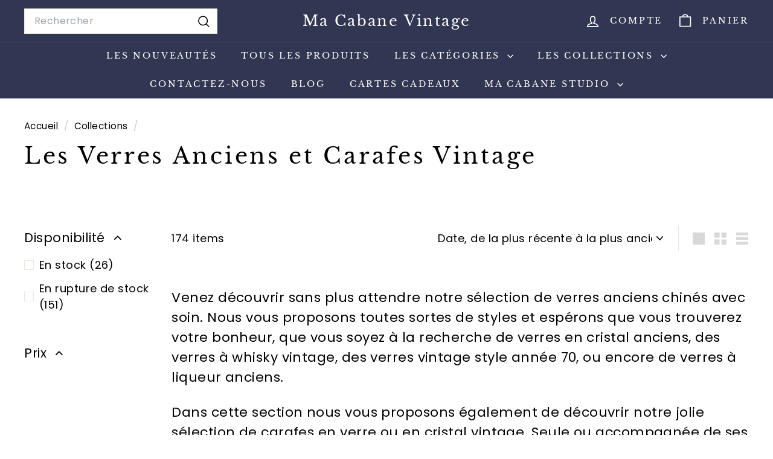

--- FILE ---
content_type: text/html; charset=utf-8
request_url: https://ma-cabane-vintage.com/collections/les-verres-et-carafes-vintage
body_size: 32665
content:
<!doctype html>
<html class="no-js" lang="fr" dir="ltr">
  <style>
ul.slide-nav .slide-nav__link span { 
padding: 0; 
} 
ul.slide-nav .slide-nav__image { 
display: none; 
}
</style>
  <head>
    <meta name="google-site-verification" content="e-UIIZFsGXiqxiGrPnXbhtbhgKOBHiOuX8Wdmi1BhMs" />
    <meta charset="utf-8">
    <meta http-equiv="X-UA-Compatible" content="IE=edge,chrome=1">
    <meta name="viewport" content="width=device-width,initial-scale=1">
    <meta name="theme-color" content="#313652">
    <link rel="canonical" href="https://ma-cabane-vintage.com/collections/les-verres-et-carafes-vintage">
    <link rel="preconnect" href="https://fonts.shopifycdn.com" crossorigin>
    <link rel="dns-prefetch" href="https://ajax.googleapis.com">
    <link rel="dns-prefetch" href="https://maps.googleapis.com">
    <link rel="dns-prefetch" href="https://maps.gstatic.com"><link rel="shortcut icon" href="//ma-cabane-vintage.com/cdn/shop/files/Taille_originale_White_and_Gold_Couple_Monogram_Logo_32x32.png?v=1635765547" type="image/png">
<title>Les Verres et Carafes Vintage | Brocante en ligne | Ma Cabane Vintage</title>
<meta name="description" content="Venez découvrir sans plus attendre notre sélection de verres anciens et carafes vintage chinés avec soin.">
<meta property="og:site_name" content="Ma Cabane Vintage">
<meta property="og:url" content="https://ma-cabane-vintage.com/collections/les-verres-et-carafes-vintage">
<meta property="og:title" content="Les Verres et Carafes Vintage | Brocante en ligne | Ma Cabane Vintage">
<meta property="og:type" content="website">
<meta property="og:description" content="Venez découvrir sans plus attendre notre sélection de verres anciens et carafes vintage chinés avec soin."><meta property="og:image" content="http://ma-cabane-vintage.com/cdn/shop/collections/image0_3.jpg?v=1640962543">
  <meta property="og:image:secure_url" content="https://ma-cabane-vintage.com/cdn/shop/collections/image0_3.jpg?v=1640962543">
  <meta property="og:image:width" content="1440">
  <meta property="og:image:height" content="1085"><meta name="twitter:site" content="@">
<meta name="twitter:card" content="summary_large_image">
<meta name="twitter:title" content="Les Verres et Carafes Vintage | Brocante en ligne | Ma Cabane Vintage">
<meta name="twitter:description" content="Venez découvrir sans plus attendre notre sélection de verres anciens et carafes vintage chinés avec soin.">

<style data-shopify>@font-face {
  font-family: "Libre Baskerville";
  font-weight: 400;
  font-style: normal;
  font-display: swap;
  src: url("//ma-cabane-vintage.com/cdn/fonts/libre_baskerville/librebaskerville_n4.2ec9ee517e3ce28d5f1e6c6e75efd8a97e59c189.woff2") format("woff2"),
       url("//ma-cabane-vintage.com/cdn/fonts/libre_baskerville/librebaskerville_n4.323789551b85098885c8eccedfb1bd8f25f56007.woff") format("woff");
}

  @font-face {
  font-family: Poppins;
  font-weight: 400;
  font-style: normal;
  font-display: swap;
  src: url("//ma-cabane-vintage.com/cdn/fonts/poppins/poppins_n4.0ba78fa5af9b0e1a374041b3ceaadf0a43b41362.woff2") format("woff2"),
       url("//ma-cabane-vintage.com/cdn/fonts/poppins/poppins_n4.214741a72ff2596839fc9760ee7a770386cf16ca.woff") format("woff");
}


  @font-face {
  font-family: Poppins;
  font-weight: 600;
  font-style: normal;
  font-display: swap;
  src: url("//ma-cabane-vintage.com/cdn/fonts/poppins/poppins_n6.aa29d4918bc243723d56b59572e18228ed0786f6.woff2") format("woff2"),
       url("//ma-cabane-vintage.com/cdn/fonts/poppins/poppins_n6.5f815d845fe073750885d5b7e619ee00e8111208.woff") format("woff");
}

  @font-face {
  font-family: Poppins;
  font-weight: 400;
  font-style: italic;
  font-display: swap;
  src: url("//ma-cabane-vintage.com/cdn/fonts/poppins/poppins_i4.846ad1e22474f856bd6b81ba4585a60799a9f5d2.woff2") format("woff2"),
       url("//ma-cabane-vintage.com/cdn/fonts/poppins/poppins_i4.56b43284e8b52fc64c1fd271f289a39e8477e9ec.woff") format("woff");
}

  @font-face {
  font-family: Poppins;
  font-weight: 600;
  font-style: italic;
  font-display: swap;
  src: url("//ma-cabane-vintage.com/cdn/fonts/poppins/poppins_i6.bb8044d6203f492888d626dafda3c2999253e8e9.woff2") format("woff2"),
       url("//ma-cabane-vintage.com/cdn/fonts/poppins/poppins_i6.e233dec1a61b1e7dead9f920159eda42280a02c3.woff") format("woff");
}

</style><link href="//ma-cabane-vintage.com/cdn/shop/t/4/assets/components.css?v=43712827778144619181731686650" rel="stylesheet" type="text/css" media="all" />

<style data-shopify>:root {
    --color-body: #ffffff;
    --color-body-alpha-005: rgba(255, 255, 255, 0.05);
    --color-body-dim: #f2f2f2;

    --color-border: #e8e8e1;

    --color-button-primary: #313652;
    --color-button-primary-light: #444b72;
    --color-button-primary-dim: #272b42;
    --color-button-primary-text: #ffffff;

    --color-cart-dot: #ba4444;
    --color-cart-dot-text: #fff;

    --color-footer: #f9f9fb;
    --color-footer-border: #e8e8e1;
    --color-footer-text: #242430;

    --color-link: #000000;

    --color-modal-bg: rgba(231, 231, 231, 0.6);

    --color-nav: #313652;
    --color-nav-search: #ffffff;
    --color-nav-text: #ffffff;

    --color-price: #1c1d1d;

    --color-sale-tag: #ba4444;
    --color-sale-tag-text: #ffffff;

    --color-scheme-1-text: #000000;
    --color-scheme-1-bg: #ffffff;
    --color-scheme-2-text: #ffffff;
    --color-scheme-2-bg: #acc6c3;
    --color-scheme-3-text: #000000;
    --color-scheme-3-bg: #ffffff;

    --color-text-body: #000000;
    --color-text-body-alpha-005: rgba(0, 0, 0, 0.05);
    --color-text-body-alpha-008: rgba(0, 0, 0, 0.08);
    --color-text-savings: #ba4444;

    --color-toolbar: #000000;
    --color-toolbar-text: #ffffff;

    --url-ico-select: url(//ma-cabane-vintage.com/cdn/shop/t/4/assets/ico-select.svg);
    --url-swirl-svg: url(//ma-cabane-vintage.com/cdn/shop/t/4/assets/swirl.svg);

    --header-padding-bottom: 0;

    --page-top-padding: 35px;
    --page-narrow: 780px;
    --page-width-padding: 40px;
    --grid-gutter: 22px;
    --index-section-padding: 60px;
    --section-header-bottom: 40px;
    --collapsible-icon-width: 12px;

    --size-chart-margin: 30px 0;
    --size-chart-icon-margin: 5px;

    --newsletter-reminder-padding: 20px 30px 20px 25px;

    --text-frame-margin: 10px;

    /*Shop Pay Installments*/
    --color-body-text: #000000;
    --color-body: #ffffff;
    --color-bg: #ffffff;

    --type-header-primary: "Libre Baskerville";
    --type-header-fallback: serif;
    --type-header-size: 37px;
    --type-header-weight: 400;
    --type-header-line-height: 1.1;
    --type-header-spacing: 0.1em;

    
      --type-header-transform: none;
    

    --type-base-primary:Poppins;
    --type-base-fallback:sans-serif;
    --type-base-size: 18px;
    --type-base-weight: 400;
    --type-base-spacing: 0.025em;
    --type-base-line-height: 1.5;

    --color-small-image-bg: #ffffff;
    --color-small-image-bg-dark: #f7f7f7;
    --color-large-image-bg: #e7e7e7;
    --color-large-image-bg-light: #ffffff;

    --icon-stroke-width: 4px;
    --icon-stroke-line-join: round;

    
      --button-radius: 0;
      --button-padding: 11px 20px;
    

    
      --roundness: 0;
    

    
      --grid-thickness: 0;
    

    --product-tile-margin: 3%;
    --collection-tile-margin: 3%;

    --swatch-size: 75px;

    
      --swatch-border-radius: 0;
    
  }

  @media screen and (max-width: 768px) {
    :root {
      --page-top-padding: 15px;
      --page-narrow: 330px;
      --page-width-padding: 17px;
      --grid-gutter: 16px;
      --index-section-padding: 40px;
      --section-header-bottom: 25px;
      --collapsible-icon-width: 10px;
      --text-frame-margin: 7px;
      --type-base-size: 16px;

      
        --roundness: 0;
        --button-padding: 9px 17px;
      
    }
  }</style><link href="//ma-cabane-vintage.com/cdn/shop/t/4/assets/overrides.css?v=22777653670148856341731686650" rel="stylesheet" type="text/css" media="all" />
<style data-shopify>:root {
        --product-grid-padding: 12px;
      }</style><script async crossorigin fetchpriority="high" src="/cdn/shopifycloud/importmap-polyfill/es-modules-shim.2.4.0.js"></script>
<script>
      document.documentElement.className = document.documentElement.className.replace('no-js', 'js');

      window.theme = window.theme || {};

      theme.settings = {
        themeName: 'Expanse',
        themeVersion: '6.0.0', // x-release-please-version
      };
    </script><script type="importmap">
{
  "imports": {
    "@archetype-themes/custom-elements/base-media": "//ma-cabane-vintage.com/cdn/shop/t/4/assets/base-media.js?v=180215418933095669231731686649",
    "@archetype-themes/custom-elements/disclosure": "//ma-cabane-vintage.com/cdn/shop/t/4/assets/disclosure.js?v=182459945533096787091731686650",
    "@archetype-themes/custom-elements/header-search": "//ma-cabane-vintage.com/cdn/shop/t/4/assets/header-search.js?v=14790263600647437351731686650",
    "@archetype-themes/custom-elements/product-recommendations": "//ma-cabane-vintage.com/cdn/shop/t/4/assets/product-recommendations.js?v=76410797257285949611731686651",
    "@archetype-themes/custom-elements/swatches": "//ma-cabane-vintage.com/cdn/shop/t/4/assets/swatches.js?v=115748111205220542111731686651",
    "@archetype-themes/custom-elements/theme-element": "//ma-cabane-vintage.com/cdn/shop/t/4/assets/theme-element.js?v=23783870107938227301731686652",
    "@archetype-themes/modules/cart-form": "//ma-cabane-vintage.com/cdn/shop/t/4/assets/cart-form.js?v=112467115607385685851731686649",
    "@archetype-themes/modules/clone-footer": "//ma-cabane-vintage.com/cdn/shop/t/4/assets/clone-footer.js?v=65189253863211222311731686649",
    "@archetype-themes/modules/collection-sidebar": "//ma-cabane-vintage.com/cdn/shop/t/4/assets/collection-sidebar.js?v=1325888889692973131731686650",
    "@archetype-themes/modules/drawers": "//ma-cabane-vintage.com/cdn/shop/t/4/assets/drawers.js?v=133655453772475736011731686650",
    "@archetype-themes/modules/modal": "//ma-cabane-vintage.com/cdn/shop/t/4/assets/modal.js?v=158707362359803246971731686650",
    "@archetype-themes/modules/nav-dropdown": "//ma-cabane-vintage.com/cdn/shop/t/4/assets/nav-dropdown.js?v=161891049847192907061731686650",
    "@archetype-themes/modules/photoswipe": "//ma-cabane-vintage.com/cdn/shop/t/4/assets/photoswipe.js?v=26893319410327140681731686651",
    "@archetype-themes/modules/slideshow": "//ma-cabane-vintage.com/cdn/shop/t/4/assets/slideshow.js?v=126977017077271715931731686651",
    "@archetype-themes/utils/a11y": "//ma-cabane-vintage.com/cdn/shop/t/4/assets/a11y.js?v=42141139595583154601731686649",
    "@archetype-themes/utils/ajax-renderer": "//ma-cabane-vintage.com/cdn/shop/t/4/assets/ajax-renderer.js?v=17957378971572593961731686649",
    "@archetype-themes/utils/currency": "//ma-cabane-vintage.com/cdn/shop/t/4/assets/currency.js?v=93335643952206747231731686650",
    "@archetype-themes/utils/events": "//ma-cabane-vintage.com/cdn/shop/t/4/assets/events.js?v=41484686344495800011731686650",
    "@archetype-themes/utils/product-loader": "//ma-cabane-vintage.com/cdn/shop/t/4/assets/product-loader.js?v=71947287259713254281731686651",
    "@archetype-themes/utils/resource-loader": "//ma-cabane-vintage.com/cdn/shop/t/4/assets/resource-loader.js?v=81301169148003274841731686651",
    "@archetype-themes/utils/storage": "//ma-cabane-vintage.com/cdn/shop/t/4/assets/storage.js?v=165714144265540632071731686651",
    "@archetype-themes/utils/theme-editor-event-handler-mixin": "//ma-cabane-vintage.com/cdn/shop/t/4/assets/theme-editor-event-handler-mixin.js?v=114462069356338668731731686652",
    "@archetype-themes/utils/utils": "//ma-cabane-vintage.com/cdn/shop/t/4/assets/utils.js?v=117964846174238173191731686652",
    "@archetype-themes/vendors/flickity": "//ma-cabane-vintage.com/cdn/shop/t/4/assets/flickity.js?v=180040601754775719741731686650",
    "@archetype-themes/vendors/flickity-fade": "//ma-cabane-vintage.com/cdn/shop/t/4/assets/flickity-fade.js?v=7618156608010510071731686650",
    "@archetype-themes/vendors/in-view": "//ma-cabane-vintage.com/cdn/shop/t/4/assets/in-view.js?v=158303221847540477331731686650",
    "@archetype-themes/vendors/photoswipe-ui-default.min": "//ma-cabane-vintage.com/cdn/shop/t/4/assets/photoswipe-ui-default.min.js?v=153569421128418950921731686651",
    "@archetype-themes/vendors/photoswipe.min": "//ma-cabane-vintage.com/cdn/shop/t/4/assets/photoswipe.min.js?v=159595140210348923361731686651",
    "components/add-to-cart": "//ma-cabane-vintage.com/cdn/shop/t/4/assets/add-to-cart.js?v=157761415605003885381731686649",
    "components/announcement-bar": "//ma-cabane-vintage.com/cdn/shop/t/4/assets/announcement-bar.js?v=121029201872210647121731686649",
    "components/block-buy-buttons": "//ma-cabane-vintage.com/cdn/shop/t/4/assets/block-buy-buttons.js?v=56380689241029412871731686649",
    "components/block-price": "//ma-cabane-vintage.com/cdn/shop/t/4/assets/block-price.js?v=174793000406617112591731686649",
    "components/block-variant-picker": "//ma-cabane-vintage.com/cdn/shop/t/4/assets/block-variant-picker.js?v=100675464509634971691731686649",
    "components/cart-note": "//ma-cabane-vintage.com/cdn/shop/t/4/assets/cart-note.js?v=56198602689862001351731686649",
    "components/close-cart": "//ma-cabane-vintage.com/cdn/shop/t/4/assets/close-cart.js?v=122851508247342011791731686650",
    "components/collapsible": "//ma-cabane-vintage.com/cdn/shop/t/4/assets/collapsible.js?v=177773173634684916621731686650",
    "components/collection-mobile-filters": "//ma-cabane-vintage.com/cdn/shop/t/4/assets/collection-mobile-filters.js?v=141085733159431533581731686650",
    "components/gift-card-recipient-form": "//ma-cabane-vintage.com/cdn/shop/t/4/assets/gift-card-recipient-form.js?v=25114532869471163621731686650",
    "components/header-cart-drawer": "//ma-cabane-vintage.com/cdn/shop/t/4/assets/header-cart-drawer.js?v=10438076937880405391731686650",
    "components/header-drawer": "//ma-cabane-vintage.com/cdn/shop/t/4/assets/header-drawer.js?v=12194218155632391321731686650",
    "components/header-mobile-nav": "//ma-cabane-vintage.com/cdn/shop/t/4/assets/header-mobile-nav.js?v=77324086688366174111731686650",
    "components/header-nav": "//ma-cabane-vintage.com/cdn/shop/t/4/assets/header-nav.js?v=134448756228213604281731686650",
    "components/item-grid": "//ma-cabane-vintage.com/cdn/shop/t/4/assets/item-grid.js?v=109905781791598941741731686650",
    "components/map": "//ma-cabane-vintage.com/cdn/shop/t/4/assets/map.js?v=113321260895345124881731686650",
    "components/model-media": "//ma-cabane-vintage.com/cdn/shop/t/4/assets/model-media.js?v=72293555598817173731731686650",
    "components/newsletter-reminder": "//ma-cabane-vintage.com/cdn/shop/t/4/assets/newsletter-reminder.js?v=35744343425145152751731686650",
    "components/parallax-image": "//ma-cabane-vintage.com/cdn/shop/t/4/assets/parallax-image.js?v=59188309605188605141731686650",
    "components/predictive-search": "//ma-cabane-vintage.com/cdn/shop/t/4/assets/predictive-search.js?v=165210660372665716981731686651",
    "components/price-range": "//ma-cabane-vintage.com/cdn/shop/t/4/assets/price-range.js?v=87243038936141742371731686651",
    "components/product-images": "//ma-cabane-vintage.com/cdn/shop/t/4/assets/product-images.js?v=101208797313625026491731686651",
    "components/product-inventory": "//ma-cabane-vintage.com/cdn/shop/t/4/assets/product-inventory.js?v=69607211263097186841731686651",
    "components/quantity-selector": "//ma-cabane-vintage.com/cdn/shop/t/4/assets/quantity-selector.js?v=29811676615099985201731686651",
    "components/quick-add": "//ma-cabane-vintage.com/cdn/shop/t/4/assets/quick-add.js?v=112070224713420499361731686651",
    "components/quick-shop": "//ma-cabane-vintage.com/cdn/shop/t/4/assets/quick-shop.js?v=169214600794817870211731686651",
    "components/rte": "//ma-cabane-vintage.com/cdn/shop/t/4/assets/rte.js?v=175428553801475883871731686651",
    "components/section-advanced-accordion": "//ma-cabane-vintage.com/cdn/shop/t/4/assets/section-advanced-accordion.js?v=172994900201510659141731686651",
    "components/section-age-verification-popup": "//ma-cabane-vintage.com/cdn/shop/t/4/assets/section-age-verification-popup.js?v=133696332194319723851731686651",
    "components/section-background-image-text": "//ma-cabane-vintage.com/cdn/shop/t/4/assets/section-background-image-text.js?v=21722524035606903071731686651",
    "components/section-collection-header": "//ma-cabane-vintage.com/cdn/shop/t/4/assets/section-collection-header.js?v=38468508189529151931731686651",
    "components/section-countdown": "//ma-cabane-vintage.com/cdn/shop/t/4/assets/section-countdown.js?v=75237863181774550081731686651",
    "components/section-footer": "//ma-cabane-vintage.com/cdn/shop/t/4/assets/section-footer.js?v=148713697742347807881731686651",
    "components/section-header": "//ma-cabane-vintage.com/cdn/shop/t/4/assets/section-header.js?v=146891184291599232001731686651",
    "components/section-hotspots": "//ma-cabane-vintage.com/cdn/shop/t/4/assets/section-hotspots.js?v=123038301200020945031731686651",
    "components/section-image-compare": "//ma-cabane-vintage.com/cdn/shop/t/4/assets/section-image-compare.js?v=84708806597935999591731686651",
    "components/section-main-addresses": "//ma-cabane-vintage.com/cdn/shop/t/4/assets/section-main-addresses.js?v=38269558316828166111731686651",
    "components/section-main-cart": "//ma-cabane-vintage.com/cdn/shop/t/4/assets/section-main-cart.js?v=104282612614769570861731686651",
    "components/section-main-login": "//ma-cabane-vintage.com/cdn/shop/t/4/assets/section-main-login.js?v=141583384861984065451731686651",
    "components/section-more-products-vendor": "//ma-cabane-vintage.com/cdn/shop/t/4/assets/section-more-products-vendor.js?v=139037179476081649891731686651",
    "components/section-newsletter-popup": "//ma-cabane-vintage.com/cdn/shop/t/4/assets/section-newsletter-popup.js?v=14748164573072822331731686651",
    "components/section-password-header": "//ma-cabane-vintage.com/cdn/shop/t/4/assets/section-password-header.js?v=180461259096248157561731686651",
    "components/section-recently-viewed": "//ma-cabane-vintage.com/cdn/shop/t/4/assets/section-recently-viewed.js?v=55908193119123770971731686651",
    "components/section-testimonials": "//ma-cabane-vintage.com/cdn/shop/t/4/assets/section-testimonials.js?v=1105492954700041671731686651",
    "components/store-availability": "//ma-cabane-vintage.com/cdn/shop/t/4/assets/store-availability.js?v=3599424513449990531731686651",
    "components/theme-editor": "//ma-cabane-vintage.com/cdn/shop/t/4/assets/theme-editor.js?v=7962243367912863361731686652",
    "components/toggle-cart": "//ma-cabane-vintage.com/cdn/shop/t/4/assets/toggle-cart.js?v=38431333347854231931731686652",
    "components/toggle-menu": "//ma-cabane-vintage.com/cdn/shop/t/4/assets/toggle-menu.js?v=184417730195572818991731686652",
    "components/toggle-search": "//ma-cabane-vintage.com/cdn/shop/t/4/assets/toggle-search.js?v=152152935064256525541731686652",
    "components/tool-tip": "//ma-cabane-vintage.com/cdn/shop/t/4/assets/tool-tip.js?v=111952048857288946281731686652",
    "components/tool-tip-trigger": "//ma-cabane-vintage.com/cdn/shop/t/4/assets/tool-tip-trigger.js?v=51579085798980736711731686652",
    "components/variant-sku": "//ma-cabane-vintage.com/cdn/shop/t/4/assets/variant-sku.js?v=181636493864733257641731686652",
    "components/video-media": "//ma-cabane-vintage.com/cdn/shop/t/4/assets/video-media.js?v=117747228584985477391731686652",
    "nouislider": "//ma-cabane-vintage.com/cdn/shop/t/4/assets/nouislider.js?v=100438778919154896961731686650"
  }
}
</script>
<script>
  if (!(HTMLScriptElement.supports && HTMLScriptElement.supports('importmap'))) {
    const el = document.createElement('script')
    el.async = true
    el.src = "//ma-cabane-vintage.com/cdn/shop/t/4/assets/es-module-shims.min.js?v=3197203922110785981731686650"
    document.head.appendChild(el)
  }
</script>

<script type="module" src="//ma-cabane-vintage.com/cdn/shop/t/4/assets/is-land.min.js?v=92343381495565747271731686650"></script>



<script type="module">
  try {
    const importMap = document.querySelector('script[type="importmap"]')
    const importMapJson = JSON.parse(importMap.textContent)
    const importMapModules = Object.values(importMapJson.imports)
    for (let i = 0; i < importMapModules.length; i++) {
      const link = document.createElement('link')
      link.rel = 'modulepreload'
      link.href = importMapModules[i]
      document.head.appendChild(link)
    }
  } catch (e) {
    console.error(e)
  }
</script>

<script>window.performance && window.performance.mark && window.performance.mark('shopify.content_for_header.start');</script><meta name="facebook-domain-verification" content="6xkwbqde0q0tqaqroerz148glzkxab">
<meta id="shopify-digital-wallet" name="shopify-digital-wallet" content="/52833583261/digital_wallets/dialog">
<meta name="shopify-checkout-api-token" content="880bd3404caea361e00dd2bc5f474c58">
<meta id="in-context-paypal-metadata" data-shop-id="52833583261" data-venmo-supported="false" data-environment="production" data-locale="fr_FR" data-paypal-v4="true" data-currency="EUR">
<link rel="alternate" type="application/atom+xml" title="Feed" href="/collections/les-verres-et-carafes-vintage.atom" />
<link rel="next" href="/collections/les-verres-et-carafes-vintage?page=2">
<link rel="alternate" type="application/json+oembed" href="https://ma-cabane-vintage.com/collections/les-verres-et-carafes-vintage.oembed">
<script async="async" src="/checkouts/internal/preloads.js?locale=fr-FR"></script>
<script id="shopify-features" type="application/json">{"accessToken":"880bd3404caea361e00dd2bc5f474c58","betas":["rich-media-storefront-analytics"],"domain":"ma-cabane-vintage.com","predictiveSearch":true,"shopId":52833583261,"locale":"fr"}</script>
<script>var Shopify = Shopify || {};
Shopify.shop = "ma-cabane-brocante.myshopify.com";
Shopify.locale = "fr";
Shopify.currency = {"active":"EUR","rate":"1.0"};
Shopify.country = "FR";
Shopify.theme = {"name":"Copie mise à jour de Expanse","id":174301282648,"schema_name":"Expanse","schema_version":"6.0.0","theme_store_id":902,"role":"main"};
Shopify.theme.handle = "null";
Shopify.theme.style = {"id":null,"handle":null};
Shopify.cdnHost = "ma-cabane-vintage.com/cdn";
Shopify.routes = Shopify.routes || {};
Shopify.routes.root = "/";</script>
<script type="module">!function(o){(o.Shopify=o.Shopify||{}).modules=!0}(window);</script>
<script>!function(o){function n(){var o=[];function n(){o.push(Array.prototype.slice.apply(arguments))}return n.q=o,n}var t=o.Shopify=o.Shopify||{};t.loadFeatures=n(),t.autoloadFeatures=n()}(window);</script>
<script id="shop-js-analytics" type="application/json">{"pageType":"collection"}</script>
<script defer="defer" async type="module" src="//ma-cabane-vintage.com/cdn/shopifycloud/shop-js/modules/v2/client.init-shop-cart-sync_INwxTpsh.fr.esm.js"></script>
<script defer="defer" async type="module" src="//ma-cabane-vintage.com/cdn/shopifycloud/shop-js/modules/v2/chunk.common_YNAa1F1g.esm.js"></script>
<script type="module">
  await import("//ma-cabane-vintage.com/cdn/shopifycloud/shop-js/modules/v2/client.init-shop-cart-sync_INwxTpsh.fr.esm.js");
await import("//ma-cabane-vintage.com/cdn/shopifycloud/shop-js/modules/v2/chunk.common_YNAa1F1g.esm.js");

  window.Shopify.SignInWithShop?.initShopCartSync?.({"fedCMEnabled":true,"windoidEnabled":true});

</script>
<script>(function() {
  var isLoaded = false;
  function asyncLoad() {
    if (isLoaded) return;
    isLoaded = true;
    var urls = ["\/\/shopify.privy.com\/widget.js?shop=ma-cabane-brocante.myshopify.com"];
    for (var i = 0; i < urls.length; i++) {
      var s = document.createElement('script');
      s.type = 'text/javascript';
      s.async = true;
      s.src = urls[i];
      var x = document.getElementsByTagName('script')[0];
      x.parentNode.insertBefore(s, x);
    }
  };
  if(window.attachEvent) {
    window.attachEvent('onload', asyncLoad);
  } else {
    window.addEventListener('load', asyncLoad, false);
  }
})();</script>
<script id="__st">var __st={"a":52833583261,"offset":3600,"reqid":"8ffa3f5e-187a-461c-9b13-1de6e3fbd224-1768974571","pageurl":"ma-cabane-vintage.com\/collections\/les-verres-et-carafes-vintage","u":"b19e6f35955b","p":"collection","rtyp":"collection","rid":292059480221};</script>
<script>window.ShopifyPaypalV4VisibilityTracking = true;</script>
<script id="captcha-bootstrap">!function(){'use strict';const t='contact',e='account',n='new_comment',o=[[t,t],['blogs',n],['comments',n],[t,'customer']],c=[[e,'customer_login'],[e,'guest_login'],[e,'recover_customer_password'],[e,'create_customer']],r=t=>t.map((([t,e])=>`form[action*='/${t}']:not([data-nocaptcha='true']) input[name='form_type'][value='${e}']`)).join(','),a=t=>()=>t?[...document.querySelectorAll(t)].map((t=>t.form)):[];function s(){const t=[...o],e=r(t);return a(e)}const i='password',u='form_key',d=['recaptcha-v3-token','g-recaptcha-response','h-captcha-response',i],f=()=>{try{return window.sessionStorage}catch{return}},m='__shopify_v',_=t=>t.elements[u];function p(t,e,n=!1){try{const o=window.sessionStorage,c=JSON.parse(o.getItem(e)),{data:r}=function(t){const{data:e,action:n}=t;return t[m]||n?{data:e,action:n}:{data:t,action:n}}(c);for(const[e,n]of Object.entries(r))t.elements[e]&&(t.elements[e].value=n);n&&o.removeItem(e)}catch(o){console.error('form repopulation failed',{error:o})}}const l='form_type',E='cptcha';function T(t){t.dataset[E]=!0}const w=window,h=w.document,L='Shopify',v='ce_forms',y='captcha';let A=!1;((t,e)=>{const n=(g='f06e6c50-85a8-45c8-87d0-21a2b65856fe',I='https://cdn.shopify.com/shopifycloud/storefront-forms-hcaptcha/ce_storefront_forms_captcha_hcaptcha.v1.5.2.iife.js',D={infoText:'Protégé par hCaptcha',privacyText:'Confidentialité',termsText:'Conditions'},(t,e,n)=>{const o=w[L][v],c=o.bindForm;if(c)return c(t,g,e,D).then(n);var r;o.q.push([[t,g,e,D],n]),r=I,A||(h.body.append(Object.assign(h.createElement('script'),{id:'captcha-provider',async:!0,src:r})),A=!0)});var g,I,D;w[L]=w[L]||{},w[L][v]=w[L][v]||{},w[L][v].q=[],w[L][y]=w[L][y]||{},w[L][y].protect=function(t,e){n(t,void 0,e),T(t)},Object.freeze(w[L][y]),function(t,e,n,w,h,L){const[v,y,A,g]=function(t,e,n){const i=e?o:[],u=t?c:[],d=[...i,...u],f=r(d),m=r(i),_=r(d.filter((([t,e])=>n.includes(e))));return[a(f),a(m),a(_),s()]}(w,h,L),I=t=>{const e=t.target;return e instanceof HTMLFormElement?e:e&&e.form},D=t=>v().includes(t);t.addEventListener('submit',(t=>{const e=I(t);if(!e)return;const n=D(e)&&!e.dataset.hcaptchaBound&&!e.dataset.recaptchaBound,o=_(e),c=g().includes(e)&&(!o||!o.value);(n||c)&&t.preventDefault(),c&&!n&&(function(t){try{if(!f())return;!function(t){const e=f();if(!e)return;const n=_(t);if(!n)return;const o=n.value;o&&e.removeItem(o)}(t);const e=Array.from(Array(32),(()=>Math.random().toString(36)[2])).join('');!function(t,e){_(t)||t.append(Object.assign(document.createElement('input'),{type:'hidden',name:u})),t.elements[u].value=e}(t,e),function(t,e){const n=f();if(!n)return;const o=[...t.querySelectorAll(`input[type='${i}']`)].map((({name:t})=>t)),c=[...d,...o],r={};for(const[a,s]of new FormData(t).entries())c.includes(a)||(r[a]=s);n.setItem(e,JSON.stringify({[m]:1,action:t.action,data:r}))}(t,e)}catch(e){console.error('failed to persist form',e)}}(e),e.submit())}));const S=(t,e)=>{t&&!t.dataset[E]&&(n(t,e.some((e=>e===t))),T(t))};for(const o of['focusin','change'])t.addEventListener(o,(t=>{const e=I(t);D(e)&&S(e,y())}));const B=e.get('form_key'),M=e.get(l),P=B&&M;t.addEventListener('DOMContentLoaded',(()=>{const t=y();if(P)for(const e of t)e.elements[l].value===M&&p(e,B);[...new Set([...A(),...v().filter((t=>'true'===t.dataset.shopifyCaptcha))])].forEach((e=>S(e,t)))}))}(h,new URLSearchParams(w.location.search),n,t,e,['guest_login'])})(!0,!0)}();</script>
<script integrity="sha256-4kQ18oKyAcykRKYeNunJcIwy7WH5gtpwJnB7kiuLZ1E=" data-source-attribution="shopify.loadfeatures" defer="defer" src="//ma-cabane-vintage.com/cdn/shopifycloud/storefront/assets/storefront/load_feature-a0a9edcb.js" crossorigin="anonymous"></script>
<script data-source-attribution="shopify.dynamic_checkout.dynamic.init">var Shopify=Shopify||{};Shopify.PaymentButton=Shopify.PaymentButton||{isStorefrontPortableWallets:!0,init:function(){window.Shopify.PaymentButton.init=function(){};var t=document.createElement("script");t.src="https://ma-cabane-vintage.com/cdn/shopifycloud/portable-wallets/latest/portable-wallets.fr.js",t.type="module",document.head.appendChild(t)}};
</script>
<script data-source-attribution="shopify.dynamic_checkout.buyer_consent">
  function portableWalletsHideBuyerConsent(e){var t=document.getElementById("shopify-buyer-consent"),n=document.getElementById("shopify-subscription-policy-button");t&&n&&(t.classList.add("hidden"),t.setAttribute("aria-hidden","true"),n.removeEventListener("click",e))}function portableWalletsShowBuyerConsent(e){var t=document.getElementById("shopify-buyer-consent"),n=document.getElementById("shopify-subscription-policy-button");t&&n&&(t.classList.remove("hidden"),t.removeAttribute("aria-hidden"),n.addEventListener("click",e))}window.Shopify?.PaymentButton&&(window.Shopify.PaymentButton.hideBuyerConsent=portableWalletsHideBuyerConsent,window.Shopify.PaymentButton.showBuyerConsent=portableWalletsShowBuyerConsent);
</script>
<script data-source-attribution="shopify.dynamic_checkout.cart.bootstrap">document.addEventListener("DOMContentLoaded",(function(){function t(){return document.querySelector("shopify-accelerated-checkout-cart, shopify-accelerated-checkout")}if(t())Shopify.PaymentButton.init();else{new MutationObserver((function(e,n){t()&&(Shopify.PaymentButton.init(),n.disconnect())})).observe(document.body,{childList:!0,subtree:!0})}}));
</script>
<link id="shopify-accelerated-checkout-styles" rel="stylesheet" media="screen" href="https://ma-cabane-vintage.com/cdn/shopifycloud/portable-wallets/latest/accelerated-checkout-backwards-compat.css" crossorigin="anonymous">
<style id="shopify-accelerated-checkout-cart">
        #shopify-buyer-consent {
  margin-top: 1em;
  display: inline-block;
  width: 100%;
}

#shopify-buyer-consent.hidden {
  display: none;
}

#shopify-subscription-policy-button {
  background: none;
  border: none;
  padding: 0;
  text-decoration: underline;
  font-size: inherit;
  cursor: pointer;
}

#shopify-subscription-policy-button::before {
  box-shadow: none;
}

      </style>

<script>window.performance && window.performance.mark && window.performance.mark('shopify.content_for_header.end');</script>

    <script src="//ma-cabane-vintage.com/cdn/shop/t/4/assets/theme.js?v=113616480651186619411731686652" defer="defer"></script>
  <link href="https://monorail-edge.shopifysvc.com" rel="dns-prefetch">
<script>(function(){if ("sendBeacon" in navigator && "performance" in window) {try {var session_token_from_headers = performance.getEntriesByType('navigation')[0].serverTiming.find(x => x.name == '_s').description;} catch {var session_token_from_headers = undefined;}var session_cookie_matches = document.cookie.match(/_shopify_s=([^;]*)/);var session_token_from_cookie = session_cookie_matches && session_cookie_matches.length === 2 ? session_cookie_matches[1] : "";var session_token = session_token_from_headers || session_token_from_cookie || "";function handle_abandonment_event(e) {var entries = performance.getEntries().filter(function(entry) {return /monorail-edge.shopifysvc.com/.test(entry.name);});if (!window.abandonment_tracked && entries.length === 0) {window.abandonment_tracked = true;var currentMs = Date.now();var navigation_start = performance.timing.navigationStart;var payload = {shop_id: 52833583261,url: window.location.href,navigation_start,duration: currentMs - navigation_start,session_token,page_type: "collection"};window.navigator.sendBeacon("https://monorail-edge.shopifysvc.com/v1/produce", JSON.stringify({schema_id: "online_store_buyer_site_abandonment/1.1",payload: payload,metadata: {event_created_at_ms: currentMs,event_sent_at_ms: currentMs}}));}}window.addEventListener('pagehide', handle_abandonment_event);}}());</script>
<script id="web-pixels-manager-setup">(function e(e,d,r,n,o){if(void 0===o&&(o={}),!Boolean(null===(a=null===(i=window.Shopify)||void 0===i?void 0:i.analytics)||void 0===a?void 0:a.replayQueue)){var i,a;window.Shopify=window.Shopify||{};var t=window.Shopify;t.analytics=t.analytics||{};var s=t.analytics;s.replayQueue=[],s.publish=function(e,d,r){return s.replayQueue.push([e,d,r]),!0};try{self.performance.mark("wpm:start")}catch(e){}var l=function(){var e={modern:/Edge?\/(1{2}[4-9]|1[2-9]\d|[2-9]\d{2}|\d{4,})\.\d+(\.\d+|)|Firefox\/(1{2}[4-9]|1[2-9]\d|[2-9]\d{2}|\d{4,})\.\d+(\.\d+|)|Chrom(ium|e)\/(9{2}|\d{3,})\.\d+(\.\d+|)|(Maci|X1{2}).+ Version\/(15\.\d+|(1[6-9]|[2-9]\d|\d{3,})\.\d+)([,.]\d+|)( \(\w+\)|)( Mobile\/\w+|) Safari\/|Chrome.+OPR\/(9{2}|\d{3,})\.\d+\.\d+|(CPU[ +]OS|iPhone[ +]OS|CPU[ +]iPhone|CPU IPhone OS|CPU iPad OS)[ +]+(15[._]\d+|(1[6-9]|[2-9]\d|\d{3,})[._]\d+)([._]\d+|)|Android:?[ /-](13[3-9]|1[4-9]\d|[2-9]\d{2}|\d{4,})(\.\d+|)(\.\d+|)|Android.+Firefox\/(13[5-9]|1[4-9]\d|[2-9]\d{2}|\d{4,})\.\d+(\.\d+|)|Android.+Chrom(ium|e)\/(13[3-9]|1[4-9]\d|[2-9]\d{2}|\d{4,})\.\d+(\.\d+|)|SamsungBrowser\/([2-9]\d|\d{3,})\.\d+/,legacy:/Edge?\/(1[6-9]|[2-9]\d|\d{3,})\.\d+(\.\d+|)|Firefox\/(5[4-9]|[6-9]\d|\d{3,})\.\d+(\.\d+|)|Chrom(ium|e)\/(5[1-9]|[6-9]\d|\d{3,})\.\d+(\.\d+|)([\d.]+$|.*Safari\/(?![\d.]+ Edge\/[\d.]+$))|(Maci|X1{2}).+ Version\/(10\.\d+|(1[1-9]|[2-9]\d|\d{3,})\.\d+)([,.]\d+|)( \(\w+\)|)( Mobile\/\w+|) Safari\/|Chrome.+OPR\/(3[89]|[4-9]\d|\d{3,})\.\d+\.\d+|(CPU[ +]OS|iPhone[ +]OS|CPU[ +]iPhone|CPU IPhone OS|CPU iPad OS)[ +]+(10[._]\d+|(1[1-9]|[2-9]\d|\d{3,})[._]\d+)([._]\d+|)|Android:?[ /-](13[3-9]|1[4-9]\d|[2-9]\d{2}|\d{4,})(\.\d+|)(\.\d+|)|Mobile Safari.+OPR\/([89]\d|\d{3,})\.\d+\.\d+|Android.+Firefox\/(13[5-9]|1[4-9]\d|[2-9]\d{2}|\d{4,})\.\d+(\.\d+|)|Android.+Chrom(ium|e)\/(13[3-9]|1[4-9]\d|[2-9]\d{2}|\d{4,})\.\d+(\.\d+|)|Android.+(UC? ?Browser|UCWEB|U3)[ /]?(15\.([5-9]|\d{2,})|(1[6-9]|[2-9]\d|\d{3,})\.\d+)\.\d+|SamsungBrowser\/(5\.\d+|([6-9]|\d{2,})\.\d+)|Android.+MQ{2}Browser\/(14(\.(9|\d{2,})|)|(1[5-9]|[2-9]\d|\d{3,})(\.\d+|))(\.\d+|)|K[Aa][Ii]OS\/(3\.\d+|([4-9]|\d{2,})\.\d+)(\.\d+|)/},d=e.modern,r=e.legacy,n=navigator.userAgent;return n.match(d)?"modern":n.match(r)?"legacy":"unknown"}(),u="modern"===l?"modern":"legacy",c=(null!=n?n:{modern:"",legacy:""})[u],f=function(e){return[e.baseUrl,"/wpm","/b",e.hashVersion,"modern"===e.buildTarget?"m":"l",".js"].join("")}({baseUrl:d,hashVersion:r,buildTarget:u}),m=function(e){var d=e.version,r=e.bundleTarget,n=e.surface,o=e.pageUrl,i=e.monorailEndpoint;return{emit:function(e){var a=e.status,t=e.errorMsg,s=(new Date).getTime(),l=JSON.stringify({metadata:{event_sent_at_ms:s},events:[{schema_id:"web_pixels_manager_load/3.1",payload:{version:d,bundle_target:r,page_url:o,status:a,surface:n,error_msg:t},metadata:{event_created_at_ms:s}}]});if(!i)return console&&console.warn&&console.warn("[Web Pixels Manager] No Monorail endpoint provided, skipping logging."),!1;try{return self.navigator.sendBeacon.bind(self.navigator)(i,l)}catch(e){}var u=new XMLHttpRequest;try{return u.open("POST",i,!0),u.setRequestHeader("Content-Type","text/plain"),u.send(l),!0}catch(e){return console&&console.warn&&console.warn("[Web Pixels Manager] Got an unhandled error while logging to Monorail."),!1}}}}({version:r,bundleTarget:l,surface:e.surface,pageUrl:self.location.href,monorailEndpoint:e.monorailEndpoint});try{o.browserTarget=l,function(e){var d=e.src,r=e.async,n=void 0===r||r,o=e.onload,i=e.onerror,a=e.sri,t=e.scriptDataAttributes,s=void 0===t?{}:t,l=document.createElement("script"),u=document.querySelector("head"),c=document.querySelector("body");if(l.async=n,l.src=d,a&&(l.integrity=a,l.crossOrigin="anonymous"),s)for(var f in s)if(Object.prototype.hasOwnProperty.call(s,f))try{l.dataset[f]=s[f]}catch(e){}if(o&&l.addEventListener("load",o),i&&l.addEventListener("error",i),u)u.appendChild(l);else{if(!c)throw new Error("Did not find a head or body element to append the script");c.appendChild(l)}}({src:f,async:!0,onload:function(){if(!function(){var e,d;return Boolean(null===(d=null===(e=window.Shopify)||void 0===e?void 0:e.analytics)||void 0===d?void 0:d.initialized)}()){var d=window.webPixelsManager.init(e)||void 0;if(d){var r=window.Shopify.analytics;r.replayQueue.forEach((function(e){var r=e[0],n=e[1],o=e[2];d.publishCustomEvent(r,n,o)})),r.replayQueue=[],r.publish=d.publishCustomEvent,r.visitor=d.visitor,r.initialized=!0}}},onerror:function(){return m.emit({status:"failed",errorMsg:"".concat(f," has failed to load")})},sri:function(e){var d=/^sha384-[A-Za-z0-9+/=]+$/;return"string"==typeof e&&d.test(e)}(c)?c:"",scriptDataAttributes:o}),m.emit({status:"loading"})}catch(e){m.emit({status:"failed",errorMsg:(null==e?void 0:e.message)||"Unknown error"})}}})({shopId: 52833583261,storefrontBaseUrl: "https://ma-cabane-vintage.com",extensionsBaseUrl: "https://extensions.shopifycdn.com/cdn/shopifycloud/web-pixels-manager",monorailEndpoint: "https://monorail-edge.shopifysvc.com/unstable/produce_batch",surface: "storefront-renderer",enabledBetaFlags: ["2dca8a86"],webPixelsConfigList: [{"id":"474153304","configuration":"{\"pixel_id\":\"669257734071623\",\"pixel_type\":\"facebook_pixel\",\"metaapp_system_user_token\":\"-\"}","eventPayloadVersion":"v1","runtimeContext":"OPEN","scriptVersion":"ca16bc87fe92b6042fbaa3acc2fbdaa6","type":"APP","apiClientId":2329312,"privacyPurposes":["ANALYTICS","MARKETING","SALE_OF_DATA"],"dataSharingAdjustments":{"protectedCustomerApprovalScopes":["read_customer_address","read_customer_email","read_customer_name","read_customer_personal_data","read_customer_phone"]}},{"id":"164561240","configuration":"{\"tagID\":\"2613349912776\"}","eventPayloadVersion":"v1","runtimeContext":"STRICT","scriptVersion":"18031546ee651571ed29edbe71a3550b","type":"APP","apiClientId":3009811,"privacyPurposes":["ANALYTICS","MARKETING","SALE_OF_DATA"],"dataSharingAdjustments":{"protectedCustomerApprovalScopes":["read_customer_address","read_customer_email","read_customer_name","read_customer_personal_data","read_customer_phone"]}},{"id":"171999576","eventPayloadVersion":"v1","runtimeContext":"LAX","scriptVersion":"1","type":"CUSTOM","privacyPurposes":["ANALYTICS"],"name":"Google Analytics tag (migrated)"},{"id":"shopify-app-pixel","configuration":"{}","eventPayloadVersion":"v1","runtimeContext":"STRICT","scriptVersion":"0450","apiClientId":"shopify-pixel","type":"APP","privacyPurposes":["ANALYTICS","MARKETING"]},{"id":"shopify-custom-pixel","eventPayloadVersion":"v1","runtimeContext":"LAX","scriptVersion":"0450","apiClientId":"shopify-pixel","type":"CUSTOM","privacyPurposes":["ANALYTICS","MARKETING"]}],isMerchantRequest: false,initData: {"shop":{"name":"Ma Cabane Vintage","paymentSettings":{"currencyCode":"EUR"},"myshopifyDomain":"ma-cabane-brocante.myshopify.com","countryCode":"FR","storefrontUrl":"https:\/\/ma-cabane-vintage.com"},"customer":null,"cart":null,"checkout":null,"productVariants":[],"purchasingCompany":null},},"https://ma-cabane-vintage.com/cdn","fcfee988w5aeb613cpc8e4bc33m6693e112",{"modern":"","legacy":""},{"shopId":"52833583261","storefrontBaseUrl":"https:\/\/ma-cabane-vintage.com","extensionBaseUrl":"https:\/\/extensions.shopifycdn.com\/cdn\/shopifycloud\/web-pixels-manager","surface":"storefront-renderer","enabledBetaFlags":"[\"2dca8a86\"]","isMerchantRequest":"false","hashVersion":"fcfee988w5aeb613cpc8e4bc33m6693e112","publish":"custom","events":"[[\"page_viewed\",{}],[\"collection_viewed\",{\"collection\":{\"id\":\"292059480221\",\"title\":\"Les Verres Anciens et Carafes Vintage\",\"productVariants\":[{\"price\":{\"amount\":72.0,\"currencyCode\":\"EUR\"},\"product\":{\"title\":\"Seau à glaçon 1950 en laiton et facettes en nacre\",\"vendor\":\"Ma Cabane Vintage\",\"id\":\"14691189981528\",\"untranslatedTitle\":\"Seau à glaçon 1950 en laiton et facettes en nacre\",\"url\":\"\/products\/seau-a-glacon-1950-en-laiton-et-facettes-en-nacre\",\"type\":\"\"},\"id\":\"53528422383960\",\"image\":{\"src\":\"\/\/ma-cabane-vintage.com\/cdn\/shop\/files\/BECAB222-A6F1-4F6C-8CCA-015446A4E648.jpg?v=1730642764\"},\"sku\":\"4683\",\"title\":\"Default Title\",\"untranslatedTitle\":\"Default Title\"},{\"price\":{\"amount\":42.0,\"currencyCode\":\"EUR\"},\"product\":{\"title\":\"Verres à liqueur en laiton début XXème\",\"vendor\":\"Ma Cabane Vintage\",\"id\":\"10094040547672\",\"untranslatedTitle\":\"Verres à liqueur en laiton début XXème\",\"url\":\"\/products\/verres-a-liqueur-en-laiton-debut-xxeme\",\"type\":\"\"},\"id\":\"50205913743704\",\"image\":{\"src\":\"\/\/ma-cabane-vintage.com\/cdn\/shop\/files\/EB8CA88E-16A5-4DFE-AE58-5262A709D022.jpg?v=1730038687\"},\"sku\":\"4670\",\"title\":\"Default Title\",\"untranslatedTitle\":\"Default Title\"},{\"price\":{\"amount\":32.0,\"currencyCode\":\"EUR\"},\"product\":{\"title\":\"Carafe décanteur en verre moulé ballon rond\",\"vendor\":\"Ma Cabane Vintage\",\"id\":\"10043794653528\",\"untranslatedTitle\":\"Carafe décanteur en verre moulé ballon rond\",\"url\":\"\/products\/carafe-decanteur-en-verre-moule-ballon-rond\",\"type\":\"\"},\"id\":\"50022798786904\",\"image\":{\"src\":\"\/\/ma-cabane-vintage.com\/cdn\/shop\/files\/0DC52BC8-7C29-4E05-A163-1E9C77B62CBC.jpg?v=1727628392\"},\"sku\":\"4553\",\"title\":\"Default Title\",\"untranslatedTitle\":\"Default Title\"},{\"price\":{\"amount\":72.0,\"currencyCode\":\"EUR\"},\"product\":{\"title\":\"Jumelles d'observation en métal argenté et étain\",\"vendor\":\"Ma Cabane Vintage\",\"id\":\"10043792458072\",\"untranslatedTitle\":\"Jumelles d'observation en métal argenté et étain\",\"url\":\"\/products\/jumelles-dobservation-en-metal-argente-et-etain\",\"type\":\"\"},\"id\":\"50022796034392\",\"image\":{\"src\":\"\/\/ma-cabane-vintage.com\/cdn\/shop\/files\/07FBE04E-199A-4495-A4CA-35C45790CB0A.jpg?v=1727628164\"},\"sku\":\"4496\",\"title\":\"Default Title\",\"untranslatedTitle\":\"Default Title\"},{\"price\":{\"amount\":36.0,\"currencyCode\":\"EUR\"},\"product\":{\"title\":\"Bouteille de bar décorative en verre recouverte de cuir made in Italy\",\"vendor\":\"Ma Cabane Vintage\",\"id\":\"9958716866904\",\"untranslatedTitle\":\"Bouteille de bar décorative en verre recouverte de cuir made in Italy\",\"url\":\"\/products\/bouteille-de-bar-decorative-en-verre-recouverte-de-cuir-made-in-italy\",\"type\":\"\"},\"id\":\"49792221446488\",\"image\":{\"src\":\"\/\/ma-cabane-vintage.com\/cdn\/shop\/files\/1BD5D1F2-A884-4EF6-AAFF-4D0F6F3FB9E0.jpg?v=1724568664\"},\"sku\":\"4404\",\"title\":\"Default Title\",\"untranslatedTitle\":\"Default Title\"},{\"price\":{\"amount\":22.0,\"currencyCode\":\"EUR\"},\"product\":{\"title\":\"Reposes bouteilles en cristal taillé\",\"vendor\":\"Ma Cabane Vintage\",\"id\":\"9247341511000\",\"untranslatedTitle\":\"Reposes bouteilles en cristal taillé\",\"url\":\"\/products\/reposes-bouteilles-en-cristal-taille\",\"type\":\"\"},\"id\":\"48380338930008\",\"image\":{\"src\":\"\/\/ma-cabane-vintage.com\/cdn\/shop\/files\/8B5876C4-083F-406F-B278-4BC373A0FF48.jpg?v=1717342061\"},\"sku\":\"4161\",\"title\":\"Droite\",\"untranslatedTitle\":\"Droite\"},{\"price\":{\"amount\":58.0,\"currencyCode\":\"EUR\"},\"product\":{\"title\":\"Flûtes à champagne en verre Rosaline sur pieds\",\"vendor\":\"Ma Cabane Vintage\",\"id\":\"9204312572248\",\"untranslatedTitle\":\"Flûtes à champagne en verre Rosaline sur pieds\",\"url\":\"\/products\/flutes-a-champagne-en-verre-rosaline-sur-pieds\",\"type\":\"\"},\"id\":\"48293859524952\",\"image\":{\"src\":\"\/\/ma-cabane-vintage.com\/cdn\/shop\/files\/88377FD8-F74F-44D6-B48C-1CBCCCBD4F4C.jpg?v=1716121564\"},\"sku\":\"4158\",\"title\":\"Default Title\",\"untranslatedTitle\":\"Default Title\"},{\"price\":{\"amount\":52.0,\"currencyCode\":\"EUR\"},\"product\":{\"title\":\"Bouteille décorative en verre fumé violet et étain\",\"vendor\":\"Ma Cabane Vintage\",\"id\":\"9193749676376\",\"untranslatedTitle\":\"Bouteille décorative en verre fumé violet et étain\",\"url\":\"\/products\/bouteille-decorative-en-verre-fume-violet-et-etain\",\"type\":\"\"},\"id\":\"48261984747864\",\"image\":{\"src\":\"\/\/ma-cabane-vintage.com\/cdn\/shop\/files\/F776C984-F1B9-4F17-841C-6BBA8A9A3B92.jpg?v=1715514251\"},\"sku\":\"4115\",\"title\":\"Default Title\",\"untranslatedTitle\":\"Default Title\"},{\"price\":{\"amount\":62.0,\"currencyCode\":\"EUR\"},\"product\":{\"title\":\"Aiguière en étain et cristal de bohème\",\"vendor\":\"Ma Cabane Vintage\",\"id\":\"9115549827416\",\"untranslatedTitle\":\"Aiguière en étain et cristal de bohème\",\"url\":\"\/products\/aiguiere-en-etain-et-cristal-de-boheme\",\"type\":\"\"},\"id\":\"48077430948184\",\"image\":{\"src\":\"\/\/ma-cabane-vintage.com\/cdn\/shop\/files\/E3558186-8F33-4515-973E-6DAFE223EB58.jpg?v=1712463042\"},\"sku\":\"3927\",\"title\":\"Default Title\",\"untranslatedTitle\":\"Default Title\"},{\"price\":{\"amount\":30.0,\"currencyCode\":\"EUR\"},\"product\":{\"title\":\"Bouteilles en grès Jasba décorées de fleurs rouges et bleues\",\"vendor\":\"Ma Cabane Vintage\",\"id\":\"9087304335704\",\"untranslatedTitle\":\"Bouteilles en grès Jasba décorées de fleurs rouges et bleues\",\"url\":\"\/products\/bouteilles-en-gres-jasba-decorees-de-fleurs-rouges-et-bleues\",\"type\":\"\"},\"id\":\"48004812570968\",\"image\":{\"src\":\"\/\/ma-cabane-vintage.com\/cdn\/shop\/files\/925B1A1A-F0AB-4BE6-9219-ADBE60F3C987.jpg?v=1711232994\"},\"sku\":\"3837\",\"title\":\"L\",\"untranslatedTitle\":\"L\"},{\"price\":{\"amount\":36.0,\"currencyCode\":\"EUR\"},\"product\":{\"title\":\"Ouvre bouteille et casse noix en laiton orné d'un oiseau\",\"vendor\":\"Ma Cabane Vintage\",\"id\":\"8985695879512\",\"untranslatedTitle\":\"Ouvre bouteille et casse noix en laiton orné d'un oiseau\",\"url\":\"\/products\/ouvre-bouteille-et-casse-noix-en-laiton-orne-dun-oiseau\",\"type\":\"\"},\"id\":\"47775729385816\",\"image\":{\"src\":\"\/\/ma-cabane-vintage.com\/cdn\/shop\/files\/D849BFAB-FB2E-4076-8B61-038EE706C3D4.jpg?v=1707049056\"},\"sku\":\"3726\",\"title\":\"Default Title\",\"untranslatedTitle\":\"Default Title\"},{\"price\":{\"amount\":38.0,\"currencyCode\":\"EUR\"},\"product\":{\"title\":\"Carafe sur pied émaillée motifs oiseaux en relief\",\"vendor\":\"Ma Cabane Vintage\",\"id\":\"8958796104024\",\"untranslatedTitle\":\"Carafe sur pied émaillée motifs oiseaux en relief\",\"url\":\"\/products\/carafe-sur-pied-emaillee-motifs-oiseaux-en-relief\",\"type\":\"\"},\"id\":\"47720503673176\",\"image\":{\"src\":\"\/\/ma-cabane-vintage.com\/cdn\/shop\/files\/562CD1E6-EF2A-4FD8-8885-2775D7A14C51.heic?v=1705841415\"},\"sku\":\"3677\",\"title\":\"Default Title\",\"untranslatedTitle\":\"Default Title\"},{\"price\":{\"amount\":68.0,\"currencyCode\":\"EUR\"},\"product\":{\"title\":\"Service à orangeade en verre ambré fabrication italienne\",\"vendor\":\"Ma Cabane Vintage\",\"id\":\"8958795481432\",\"untranslatedTitle\":\"Service à orangeade en verre ambré fabrication italienne\",\"url\":\"\/products\/service-a-orangeade-en-verre-ambre-fabrication-italienne\",\"type\":\"\"},\"id\":\"47720502919512\",\"image\":{\"src\":\"\/\/ma-cabane-vintage.com\/cdn\/shop\/files\/A3F2091A-7E14-4140-B53C-51D7912F8DCB.heic?v=1705840339\"},\"sku\":\"3653\",\"title\":\"Default Title\",\"untranslatedTitle\":\"Default Title\"},{\"price\":{\"amount\":36.0,\"currencyCode\":\"EUR\"},\"product\":{\"title\":\"Bouteille ambrée cerclée de laiton décoratif\",\"vendor\":\"Ma Cabane Vintage\",\"id\":\"8931338846552\",\"untranslatedTitle\":\"Bouteille ambrée cerclée de laiton décoratif\",\"url\":\"\/products\/bouteille-ambree-cerclee-de-laiton-decoratif\",\"type\":\"\"},\"id\":\"47661869138264\",\"image\":{\"src\":\"\/\/ma-cabane-vintage.com\/cdn\/shop\/files\/AC96011E-E823-4EED-9F19-5E8B0C188611.heic?v=1704620399\"},\"sku\":\"3626\",\"title\":\"Default Title\",\"untranslatedTitle\":\"Default Title\"},{\"price\":{\"amount\":34.0,\"currencyCode\":\"EUR\"},\"product\":{\"title\":\"Carafe en verre moulé fabrication italienne\",\"vendor\":\"Ma Cabane Vintage\",\"id\":\"8901966758232\",\"untranslatedTitle\":\"Carafe en verre moulé fabrication italienne\",\"url\":\"\/products\/carafe-en-verre-moule-fabrication-italienne\",\"type\":\"\"},\"id\":\"47577383502168\",\"image\":{\"src\":\"\/\/ma-cabane-vintage.com\/cdn\/shop\/files\/953FD9D4-3BEC-4E57-8670-557835FAD89C.heic?v=1702297060\"},\"sku\":\"3600\",\"title\":\"Default Title\",\"untranslatedTitle\":\"Default Title\"},{\"price\":{\"amount\":38.0,\"currencyCode\":\"EUR\"},\"product\":{\"title\":\"Bouteille en verre décorative cerclée de velours\",\"vendor\":\"Ma Cabane Vintage\",\"id\":\"8900557504856\",\"untranslatedTitle\":\"Bouteille en verre décorative cerclée de velours\",\"url\":\"\/products\/bouteille-en-verre-decorative-cerclee-de-velours\",\"type\":\"\"},\"id\":\"47574138716504\",\"image\":{\"src\":\"\/\/ma-cabane-vintage.com\/cdn\/shop\/files\/7687020C-000D-4449-8EB1-10744C5D10D2.heic?v=1702215522\"},\"sku\":\"3517\",\"title\":\"Default Title\",\"untranslatedTitle\":\"Default Title\"},{\"price\":{\"amount\":38.0,\"currencyCode\":\"EUR\"},\"product\":{\"title\":\"Bouteille en verre recouverte d'osier 1970\",\"vendor\":\"Ma Cabane Vintage\",\"id\":\"8876964872536\",\"untranslatedTitle\":\"Bouteille en verre recouverte d'osier 1970\",\"url\":\"\/products\/bouteille-en-verre-recouverte-dosier-1970\",\"type\":\"\"},\"id\":\"47512226529624\",\"image\":{\"src\":\"\/\/ma-cabane-vintage.com\/cdn\/shop\/files\/4839B12F-93C2-40E7-A52E-C6CAF3BFEB4D.heic?v=1701001817\"},\"sku\":\"3491\",\"title\":\"Default Title\",\"untranslatedTitle\":\"Default Title\"},{\"price\":{\"amount\":32.0,\"currencyCode\":\"EUR\"},\"product\":{\"title\":\"Bouteille en verre ambré décorée d'étain\",\"vendor\":\"Ma Cabane Vintage\",\"id\":\"8876962677080\",\"untranslatedTitle\":\"Bouteille en verre ambré décorée d'étain\",\"url\":\"\/products\/bouteille-en-verre-ambre-decoree-detain\",\"type\":\"\"},\"id\":\"47512224268632\",\"image\":{\"src\":\"\/\/ma-cabane-vintage.com\/cdn\/shop\/files\/BA727C2A-687B-4C2F-B707-E0A262FBF922.heic?v=1701001718\"},\"sku\":\"3434\",\"title\":\"Default Title\",\"untranslatedTitle\":\"Default Title\"},{\"price\":{\"amount\":52.0,\"currencyCode\":\"EUR\"},\"product\":{\"title\":\"Bouteille décorative en alliage de métaux moyen orient\",\"vendor\":\"Ma Cabane Vintage\",\"id\":\"8838687097176\",\"untranslatedTitle\":\"Bouteille décorative en alliage de métaux moyen orient\",\"url\":\"\/products\/bouteille-decorative-en-alliage-de-metaux-moyen-orient\",\"type\":\"\"},\"id\":\"47391484182872\",\"image\":{\"src\":\"\/\/ma-cabane-vintage.com\/cdn\/shop\/files\/D5976E53-E27E-452A-BAD0-C8C11D6A2251.jpg?v=1698521069\"},\"sku\":\"3395\",\"title\":\"Default Title\",\"untranslatedTitle\":\"Default Title\"},{\"price\":{\"amount\":48.0,\"currencyCode\":\"EUR\"},\"product\":{\"title\":\"Verres à liqueur colorés sur pied dorés\",\"vendor\":\"Ma Cabane Vintage\",\"id\":\"8838686867800\",\"untranslatedTitle\":\"Verres à liqueur colorés sur pied dorés\",\"url\":\"\/products\/verres-a-liqueur-colores-sur-pied-dores\",\"type\":\"\"},\"id\":\"47391483822424\",\"image\":{\"src\":\"\/\/ma-cabane-vintage.com\/cdn\/shop\/files\/2EEBAEAB-6762-4A73-B7B6-8912FD2BCBCC.jpg?v=1698557789\"},\"sku\":\"3384\",\"title\":\"Default Title\",\"untranslatedTitle\":\"Default Title\"},{\"price\":{\"amount\":52.0,\"currencyCode\":\"EUR\"},\"product\":{\"title\":\"Bouteilles recouvertes de mosaïque\",\"vendor\":\"Ma Cabane Vintage\",\"id\":\"8821448933720\",\"untranslatedTitle\":\"Bouteilles recouvertes de mosaïque\",\"url\":\"\/products\/bouteilles-recouvertes-de-mosaique\",\"type\":\"\"},\"id\":\"47340642828632\",\"image\":{\"src\":\"\/\/ma-cabane-vintage.com\/cdn\/shop\/files\/EA1F4A34-AF1D-4ED1-96C1-11868ADA25FA.jpg?v=1697378439\"},\"sku\":\"3314\",\"title\":\"L\",\"untranslatedTitle\":\"L\"},{\"price\":{\"amount\":52.0,\"currencyCode\":\"EUR\"},\"product\":{\"title\":\"Carafe en verre violine bec et anse en métal argenté travaillés\",\"vendor\":\"Ma Cabane Vintage\",\"id\":\"8806740033880\",\"untranslatedTitle\":\"Carafe en verre violine bec et anse en métal argenté travaillés\",\"url\":\"\/products\/carafe-en-verre-violine-bec-et-anse-en-metal-argente-travailles\",\"type\":\"\"},\"id\":\"47287473406296\",\"image\":{\"src\":\"\/\/ma-cabane-vintage.com\/cdn\/shop\/files\/E6140399-DBF3-4BC1-9FA2-1E7AB24DBF61.jpg?v=1696143865\"},\"sku\":\"3234\",\"title\":\"Default Title\",\"untranslatedTitle\":\"Default Title\"},{\"price\":{\"amount\":68.0,\"currencyCode\":\"EUR\"},\"product\":{\"title\":\"Bouteilles en grès des années 30\",\"vendor\":\"Ma Cabane Vintage\",\"id\":\"8735033786712\",\"untranslatedTitle\":\"Bouteilles en grès des années 30\",\"url\":\"\/products\/bouteilles-en-gres-des-annees-30\",\"type\":\"\"},\"id\":\"47085478871384\",\"image\":{\"src\":\"\/\/ma-cabane-vintage.com\/cdn\/shop\/files\/image_1b7272c8-f588-47ac-8615-e1c147ba0eb8.heic?v=1690694393\"},\"sku\":\"3065\",\"title\":\"Default Title\",\"untranslatedTitle\":\"Default Title\"},{\"price\":{\"amount\":38.0,\"currencyCode\":\"EUR\"},\"product\":{\"title\":\"Carafe en verre et métal argenté liqueur de Bologne\",\"vendor\":\"Ma Cabane Vintage\",\"id\":\"8700960637272\",\"untranslatedTitle\":\"Carafe en verre et métal argenté liqueur de Bologne\",\"url\":\"\/products\/carafe-en-verre-et-metal-argente-liqueur-de-bologne\",\"type\":\"\"},\"id\":\"47007971836248\",\"image\":{\"src\":\"\/\/ma-cabane-vintage.com\/cdn\/shop\/files\/image_8ed360c1-ebf9-49b1-aa51-7b43db65a4da.heic?v=1689484343\"},\"sku\":\"3023\",\"title\":\"Default Title\",\"untranslatedTitle\":\"Default Title\"},{\"price\":{\"amount\":22.0,\"currencyCode\":\"EUR\"},\"product\":{\"title\":\"Dessous de bouteille florentin vert et orange\",\"vendor\":\"Ma Cabane Vintage\",\"id\":\"8700959818072\",\"untranslatedTitle\":\"Dessous de bouteille florentin vert et orange\",\"url\":\"\/products\/dessous-de-bouteille-florentin-vert-et-orange-x2\",\"type\":\"\"},\"id\":\"47007970394456\",\"image\":{\"src\":\"\/\/ma-cabane-vintage.com\/cdn\/shop\/files\/image_4aad263b-1c38-4006-96b9-27f7666b54d1.heic?v=1689489051\"},\"sku\":\"3003\",\"title\":\"Default Title\",\"untranslatedTitle\":\"Default Title\"},{\"price\":{\"amount\":32.0,\"currencyCode\":\"EUR\"},\"product\":{\"title\":\"Bouteille de vin décorative collages poupées années 50\",\"vendor\":\"Ma Cabane Vintage\",\"id\":\"8683108073816\",\"untranslatedTitle\":\"Bouteille de vin décorative collages poupées années 50\",\"url\":\"\/products\/bouteille-de-vin-decorative-collages-poupees-annees-50\",\"type\":\"\"},\"id\":\"46968900845912\",\"image\":{\"src\":\"\/\/ma-cabane-vintage.com\/cdn\/shop\/files\/IMG_2212_8607dba4-9387-4edb-95d5-ba967be898df.jpg?v=1688851935\"},\"sku\":\"2980\",\"title\":\"Default Title\",\"untranslatedTitle\":\"Default Title\"},{\"price\":{\"amount\":28.0,\"currencyCode\":\"EUR\"},\"product\":{\"title\":\"Verres à liqueur sur pied décorés main\",\"vendor\":\"Ma Cabane Vintage\",\"id\":\"8653180174680\",\"untranslatedTitle\":\"Verres à liqueur sur pied décorés main\",\"url\":\"\/products\/verres-a-liqueur-sur-pied-decores-main\",\"type\":\"\"},\"id\":\"46858908827992\",\"image\":{\"src\":\"\/\/ma-cabane-vintage.com\/cdn\/shop\/files\/image_b015389b-12aa-4236-a52c-ec9b260bed43.heic?v=1686753673\"},\"sku\":\"2878\",\"title\":\"Default Title\",\"untranslatedTitle\":\"Default Title\"},{\"price\":{\"amount\":62.0,\"currencyCode\":\"EUR\"},\"product\":{\"title\":\"Carafe en cristal ciselé et métal argenté années 1910\",\"vendor\":\"Ma Cabane Vintage\",\"id\":\"8625738056024\",\"untranslatedTitle\":\"Carafe en cristal ciselé et métal argenté années 1910\",\"url\":\"\/products\/carafe-en-cristal-cisele-et-metal-argente-annees-1910\",\"type\":\"\"},\"id\":\"46765475594584\",\"image\":{\"src\":\"\/\/ma-cabane-vintage.com\/cdn\/shop\/files\/IMG_9522.jpg?v=1684655202\"},\"sku\":\"2849\",\"title\":\"Default Title\",\"untranslatedTitle\":\"Default Title\"},{\"price\":{\"amount\":38.0,\"currencyCode\":\"EUR\"},\"product\":{\"title\":\"Bouteille recouverte de cuire\",\"vendor\":\"Ma Cabane Vintage\",\"id\":\"8625736188248\",\"untranslatedTitle\":\"Bouteille recouverte de cuire\",\"url\":\"\/products\/bouteille-recouverte-de-cuire\",\"type\":\"\"},\"id\":\"46765473431896\",\"image\":{\"src\":\"\/\/ma-cabane-vintage.com\/cdn\/shop\/files\/IMG_8891_d81ab593-39e3-40d1-874b-737c63940bd8.jpg?v=1684655138\"},\"sku\":\"2760\",\"title\":\"Default Title\",\"untranslatedTitle\":\"Default Title\"},{\"price\":{\"amount\":48.0,\"currencyCode\":\"EUR\"},\"product\":{\"title\":\"Carafe en cristal ciselé bleu nuit\",\"vendor\":\"Ma Cabane Vintage\",\"id\":\"8585374531928\",\"untranslatedTitle\":\"Carafe en cristal ciselé bleu nuit\",\"url\":\"\/products\/carafe-en-cristal-cisele-bleu-nuit\",\"type\":\"\"},\"id\":\"46690008301912\",\"image\":{\"src\":\"\/\/ma-cabane-vintage.com\/cdn\/shop\/files\/IMG_7314_acd8be75-40d0-41cc-a825-fc04d459d58e.jpg?v=1682852196\"},\"sku\":\"2714\",\"title\":\"Default Title\",\"untranslatedTitle\":\"Default Title\"},{\"price\":{\"amount\":24.0,\"currencyCode\":\"EUR\"},\"product\":{\"title\":\"Médaillon velours vert bouteille cerclé de doré portrait jeune femme\",\"vendor\":\"Ma Cabane Vintage\",\"id\":\"8585373253976\",\"untranslatedTitle\":\"Médaillon velours vert bouteille cerclé de doré portrait jeune femme\",\"url\":\"\/products\/medaillon-velours-vert-bouteille-cercle-de-dore-portrait-jeune-femme\",\"type\":\"\"},\"id\":\"46690006827352\",\"image\":{\"src\":\"\/\/ma-cabane-vintage.com\/cdn\/shop\/files\/IMG_6962.jpg?v=1682853820\"},\"sku\":\"2669\",\"title\":\"Default Title\",\"untranslatedTitle\":\"Default Title\"},{\"price\":{\"amount\":9.5,\"currencyCode\":\"EUR\"},\"product\":{\"title\":\"Verres à vin et à eau galon doré peints à la main\",\"vendor\":\"Ma Cabane Vintage\",\"id\":\"8585371943256\",\"untranslatedTitle\":\"Verres à vin et à eau galon doré peints à la main\",\"url\":\"\/products\/verres-a-vin-et-a-eau-galon-dore-peints-a-la-main\",\"type\":\"\"},\"id\":\"46690005352792\",\"image\":{\"src\":\"\/\/ma-cabane-vintage.com\/cdn\/shop\/files\/IMG_7867_58dd5bb6-ac14-49e3-8c1c-aca636aa0f0d.jpg?v=1682853535\"},\"sku\":\"2623\",\"title\":\"Verres à vin gallon dorés peint à la main\",\"untranslatedTitle\":\"Verres à vin gallon dorés peint à la main\"},{\"price\":{\"amount\":34.0,\"currencyCode\":\"EUR\"},\"product\":{\"title\":\"Plateau de service en bois peint à la main tons vert bouteille\",\"vendor\":\"Ma Cabane Vintage\",\"id\":\"8375875862872\",\"untranslatedTitle\":\"Plateau de service en bois peint à la main tons vert bouteille\",\"url\":\"\/products\/plateau-de-service-en-bois-peint-a-la-main-tons-vert-bouteille\",\"type\":\"\"},\"id\":\"46507477107032\",\"image\":{\"src\":\"\/\/ma-cabane-vintage.com\/cdn\/shop\/products\/IMG_5304_c6638cdd-58a5-4c8a-9704-442c7c559de4.jpg?v=1680991966\"},\"sku\":\"2615\",\"title\":\"Default Title\",\"untranslatedTitle\":\"Default Title\"},{\"price\":{\"amount\":32.0,\"currencyCode\":\"EUR\"},\"product\":{\"title\":\"Carafe décanteur en cristal moulé bouchon cygne doré\",\"vendor\":\"Ma Cabane Vintage\",\"id\":\"8375874912600\",\"untranslatedTitle\":\"Carafe décanteur en cristal moulé bouchon cygne doré\",\"url\":\"\/products\/carafe-decanteur-en-cristal-moule-bouchon-cygne-dore\",\"type\":\"\"},\"id\":\"46507476025688\",\"image\":{\"src\":\"\/\/ma-cabane-vintage.com\/cdn\/shop\/products\/image_56b1491e-4afa-4a90-9b56-a2ab433ba30a.heic?v=1680993176\"},\"sku\":\"2576\",\"title\":\"Default Title\",\"untranslatedTitle\":\"Default Title\"},{\"price\":{\"amount\":32.0,\"currencyCode\":\"EUR\"},\"product\":{\"title\":\"Carafe de bar en verre teinté violet\",\"vendor\":\"Ma Cabane Vintage\",\"id\":\"8222128570687\",\"untranslatedTitle\":\"Carafe de bar en verre teinté violet\",\"url\":\"\/products\/carafe-de-bar-en-verre-teinte-violet\",\"type\":\"\"},\"id\":\"44573086613823\",\"image\":{\"src\":\"\/\/ma-cabane-vintage.com\/cdn\/shop\/products\/IMG_3320.jpg?v=1677426083\"},\"sku\":\"2544\",\"title\":\"Default Title\",\"untranslatedTitle\":\"Default Title\"},{\"price\":{\"amount\":38.0,\"currencyCode\":\"EUR\"},\"product\":{\"title\":\"Carafes en cristal Saint Louis 1930\",\"vendor\":\"Ma Cabane Vintage\",\"id\":\"8222128341311\",\"untranslatedTitle\":\"Carafes en cristal Saint Louis 1930\",\"url\":\"\/products\/carafes-en-cristal-saint-louis-1930\",\"type\":\"\"},\"id\":\"44573084844351\",\"image\":{\"src\":\"\/\/ma-cabane-vintage.com\/cdn\/shop\/products\/IMG_3846_ddecd110-4508-4399-83f4-f5b098e2af84.jpg?v=1677426111\"},\"sku\":\"2540\",\"title\":\"Carafe grande\",\"untranslatedTitle\":\"Carafe grande\"},{\"price\":{\"amount\":42.0,\"currencyCode\":\"EUR\"},\"product\":{\"title\":\"Coupe à fruits en verre givré sur pied en métal argenté\",\"vendor\":\"Ma Cabane Vintage\",\"id\":\"8222127456575\",\"untranslatedTitle\":\"Coupe à fruits en verre givré sur pied en métal argenté\",\"url\":\"\/products\/coupe-a-fruits-en-verre-givre-sur-pied-en-metal-argente\",\"type\":\"\"},\"id\":\"44573079765311\",\"image\":{\"src\":\"\/\/ma-cabane-vintage.com\/cdn\/shop\/products\/IMG_3401.jpg?v=1677426186\"},\"sku\":\"2528\",\"title\":\"Default Title\",\"untranslatedTitle\":\"Default Title\"},{\"price\":{\"amount\":24.0,\"currencyCode\":\"EUR\"},\"product\":{\"title\":\"Dessous de bouteille florentins\",\"vendor\":\"Ma Cabane Vintage\",\"id\":\"8222126539071\",\"untranslatedTitle\":\"Dessous de bouteille florentins\",\"url\":\"\/products\/dessous-de-bouteille-florentins\",\"type\":\"\"},\"id\":\"44573072195903\",\"image\":{\"src\":\"\/\/ma-cabane-vintage.com\/cdn\/shop\/products\/IMG_3745_d71d69ec-7e66-4687-93a6-832987b6bca6.jpg?v=1677426306\"},\"sku\":\"2511\",\"title\":\"Default Title\",\"untranslatedTitle\":\"Default Title\"},{\"price\":{\"amount\":34.0,\"currencyCode\":\"EUR\"},\"product\":{\"title\":\"Carafe à vin décanteur en verre moulé\",\"vendor\":\"Ma Cabane Vintage\",\"id\":\"8222125916479\",\"untranslatedTitle\":\"Carafe à vin décanteur en verre moulé\",\"url\":\"\/products\/carafe-a-vin-decanteur-en-verre-moule\",\"type\":\"\"},\"id\":\"44573070360895\",\"image\":{\"src\":\"\/\/ma-cabane-vintage.com\/cdn\/shop\/products\/IMG_3361.jpg?v=1677426057\"},\"sku\":\"2492\",\"title\":\"Default Title\",\"untranslatedTitle\":\"Default Title\"},{\"price\":{\"amount\":32.0,\"currencyCode\":\"EUR\"},\"product\":{\"title\":\"Gobelets en laiton travaillés\",\"vendor\":\"Ma Cabane Vintage\",\"id\":\"8197981700415\",\"untranslatedTitle\":\"Gobelets en laiton travaillés\",\"url\":\"\/products\/gobelets-en-laiton-travailles\",\"type\":\"\"},\"id\":\"44486963593535\",\"image\":{\"src\":\"\/\/ma-cabane-vintage.com\/cdn\/shop\/products\/IMG_2561.jpg?v=1676209575\"},\"sku\":\"2463\",\"title\":\"Default Title\",\"untranslatedTitle\":\"Default Title\"}]}}]]"});</script><script>
  window.ShopifyAnalytics = window.ShopifyAnalytics || {};
  window.ShopifyAnalytics.meta = window.ShopifyAnalytics.meta || {};
  window.ShopifyAnalytics.meta.currency = 'EUR';
  var meta = {"products":[{"id":14691189981528,"gid":"gid:\/\/shopify\/Product\/14691189981528","vendor":"Ma Cabane Vintage","type":"","handle":"seau-a-glacon-1950-en-laiton-et-facettes-en-nacre","variants":[{"id":53528422383960,"price":7200,"name":"Seau à glaçon 1950 en laiton et facettes en nacre","public_title":null,"sku":"4683"}],"remote":false},{"id":10094040547672,"gid":"gid:\/\/shopify\/Product\/10094040547672","vendor":"Ma Cabane Vintage","type":"","handle":"verres-a-liqueur-en-laiton-debut-xxeme","variants":[{"id":50205913743704,"price":4200,"name":"Verres à liqueur en laiton début XXème","public_title":null,"sku":"4670"}],"remote":false},{"id":10043794653528,"gid":"gid:\/\/shopify\/Product\/10043794653528","vendor":"Ma Cabane Vintage","type":"","handle":"carafe-decanteur-en-verre-moule-ballon-rond","variants":[{"id":50022798786904,"price":3200,"name":"Carafe décanteur en verre moulé ballon rond","public_title":null,"sku":"4553"}],"remote":false},{"id":10043792458072,"gid":"gid:\/\/shopify\/Product\/10043792458072","vendor":"Ma Cabane Vintage","type":"","handle":"jumelles-dobservation-en-metal-argente-et-etain","variants":[{"id":50022796034392,"price":7200,"name":"Jumelles d'observation en métal argenté et étain","public_title":null,"sku":"4496"}],"remote":false},{"id":9958716866904,"gid":"gid:\/\/shopify\/Product\/9958716866904","vendor":"Ma Cabane Vintage","type":"","handle":"bouteille-de-bar-decorative-en-verre-recouverte-de-cuir-made-in-italy","variants":[{"id":49792221446488,"price":3600,"name":"Bouteille de bar décorative en verre recouverte de cuir made in Italy","public_title":null,"sku":"4404"}],"remote":false},{"id":9247341511000,"gid":"gid:\/\/shopify\/Product\/9247341511000","vendor":"Ma Cabane Vintage","type":"","handle":"reposes-bouteilles-en-cristal-taille","variants":[{"id":48380338930008,"price":2200,"name":"Reposes bouteilles en cristal taillé - Droite","public_title":"Droite","sku":"4161"},{"id":48380338962776,"price":2200,"name":"Reposes bouteilles en cristal taillé - Gauche","public_title":"Gauche","sku":"4162"}],"remote":false},{"id":9204312572248,"gid":"gid:\/\/shopify\/Product\/9204312572248","vendor":"Ma Cabane Vintage","type":"","handle":"flutes-a-champagne-en-verre-rosaline-sur-pieds","variants":[{"id":48293859524952,"price":5800,"name":"Flûtes à champagne en verre Rosaline sur pieds","public_title":null,"sku":"4158"}],"remote":false},{"id":9193749676376,"gid":"gid:\/\/shopify\/Product\/9193749676376","vendor":"Ma Cabane Vintage","type":"","handle":"bouteille-decorative-en-verre-fume-violet-et-etain","variants":[{"id":48261984747864,"price":5200,"name":"Bouteille décorative en verre fumé violet et étain","public_title":null,"sku":"4115"}],"remote":false},{"id":9115549827416,"gid":"gid:\/\/shopify\/Product\/9115549827416","vendor":"Ma Cabane Vintage","type":"","handle":"aiguiere-en-etain-et-cristal-de-boheme","variants":[{"id":48077430948184,"price":6200,"name":"Aiguière en étain et cristal de bohème","public_title":null,"sku":"3927"}],"remote":false},{"id":9087304335704,"gid":"gid:\/\/shopify\/Product\/9087304335704","vendor":"Ma Cabane Vintage","type":"","handle":"bouteilles-en-gres-jasba-decorees-de-fleurs-rouges-et-bleues","variants":[{"id":48004812570968,"price":3000,"name":"Bouteilles en grès Jasba décorées de fleurs rouges et bleues - L","public_title":"L","sku":"3837"},{"id":48004812603736,"price":2800,"name":"Bouteilles en grès Jasba décorées de fleurs rouges et bleues - M","public_title":"M","sku":"3838"},{"id":48004812636504,"price":2400,"name":"Bouteilles en grès Jasba décorées de fleurs rouges et bleues - S","public_title":"S","sku":"3839"}],"remote":false},{"id":8985695879512,"gid":"gid:\/\/shopify\/Product\/8985695879512","vendor":"Ma Cabane Vintage","type":"","handle":"ouvre-bouteille-et-casse-noix-en-laiton-orne-dun-oiseau","variants":[{"id":47775729385816,"price":3600,"name":"Ouvre bouteille et casse noix en laiton orné d'un oiseau","public_title":null,"sku":"3726"}],"remote":false},{"id":8958796104024,"gid":"gid:\/\/shopify\/Product\/8958796104024","vendor":"Ma Cabane Vintage","type":"","handle":"carafe-sur-pied-emaillee-motifs-oiseaux-en-relief","variants":[{"id":47720503673176,"price":3800,"name":"Carafe sur pied émaillée motifs oiseaux en relief","public_title":null,"sku":"3677"}],"remote":false},{"id":8958795481432,"gid":"gid:\/\/shopify\/Product\/8958795481432","vendor":"Ma Cabane Vintage","type":"","handle":"service-a-orangeade-en-verre-ambre-fabrication-italienne","variants":[{"id":47720502919512,"price":6800,"name":"Service à orangeade en verre ambré fabrication italienne","public_title":null,"sku":"3653"}],"remote":false},{"id":8931338846552,"gid":"gid:\/\/shopify\/Product\/8931338846552","vendor":"Ma Cabane Vintage","type":"","handle":"bouteille-ambree-cerclee-de-laiton-decoratif","variants":[{"id":47661869138264,"price":3600,"name":"Bouteille ambrée cerclée de laiton décoratif","public_title":null,"sku":"3626"}],"remote":false},{"id":8901966758232,"gid":"gid:\/\/shopify\/Product\/8901966758232","vendor":"Ma Cabane Vintage","type":"","handle":"carafe-en-verre-moule-fabrication-italienne","variants":[{"id":47577383502168,"price":3400,"name":"Carafe en verre moulé fabrication italienne","public_title":null,"sku":"3600"}],"remote":false},{"id":8900557504856,"gid":"gid:\/\/shopify\/Product\/8900557504856","vendor":"Ma Cabane Vintage","type":"","handle":"bouteille-en-verre-decorative-cerclee-de-velours","variants":[{"id":47574138716504,"price":3800,"name":"Bouteille en verre décorative cerclée de velours","public_title":null,"sku":"3517"}],"remote":false},{"id":8876964872536,"gid":"gid:\/\/shopify\/Product\/8876964872536","vendor":"Ma Cabane Vintage","type":"","handle":"bouteille-en-verre-recouverte-dosier-1970","variants":[{"id":47512226529624,"price":3800,"name":"Bouteille en verre recouverte d'osier 1970","public_title":null,"sku":"3491"}],"remote":false},{"id":8876962677080,"gid":"gid:\/\/shopify\/Product\/8876962677080","vendor":"Ma Cabane Vintage","type":"","handle":"bouteille-en-verre-ambre-decoree-detain","variants":[{"id":47512224268632,"price":3200,"name":"Bouteille en verre ambré décorée d'étain","public_title":null,"sku":"3434"}],"remote":false},{"id":8838687097176,"gid":"gid:\/\/shopify\/Product\/8838687097176","vendor":"Ma Cabane Vintage","type":"","handle":"bouteille-decorative-en-alliage-de-metaux-moyen-orient","variants":[{"id":47391484182872,"price":5200,"name":"Bouteille décorative en alliage de métaux moyen orient","public_title":null,"sku":"3395"}],"remote":false},{"id":8838686867800,"gid":"gid:\/\/shopify\/Product\/8838686867800","vendor":"Ma Cabane Vintage","type":"","handle":"verres-a-liqueur-colores-sur-pied-dores","variants":[{"id":47391483822424,"price":4800,"name":"Verres à liqueur colorés sur pied dorés","public_title":null,"sku":"3384"}],"remote":false},{"id":8821448933720,"gid":"gid:\/\/shopify\/Product\/8821448933720","vendor":"Ma Cabane Vintage","type":"","handle":"bouteilles-recouvertes-de-mosaique","variants":[{"id":47340642828632,"price":5200,"name":"Bouteilles recouvertes de mosaïque - L","public_title":"L","sku":"3314"},{"id":47340642861400,"price":4800,"name":"Bouteilles recouvertes de mosaïque - M","public_title":"M","sku":"3315"},{"id":47340642894168,"price":4200,"name":"Bouteilles recouvertes de mosaïque - S","public_title":"S","sku":"3316"}],"remote":false},{"id":8806740033880,"gid":"gid:\/\/shopify\/Product\/8806740033880","vendor":"Ma Cabane Vintage","type":"","handle":"carafe-en-verre-violine-bec-et-anse-en-metal-argente-travailles","variants":[{"id":47287473406296,"price":5200,"name":"Carafe en verre violine bec et anse en métal argenté travaillés","public_title":null,"sku":"3234"}],"remote":false},{"id":8735033786712,"gid":"gid:\/\/shopify\/Product\/8735033786712","vendor":"Ma Cabane Vintage","type":"","handle":"bouteilles-en-gres-des-annees-30","variants":[{"id":47085478871384,"price":6800,"name":"Bouteilles en grès des années 30","public_title":null,"sku":"3065"}],"remote":false},{"id":8700960637272,"gid":"gid:\/\/shopify\/Product\/8700960637272","vendor":"Ma Cabane Vintage","type":"","handle":"carafe-en-verre-et-metal-argente-liqueur-de-bologne","variants":[{"id":47007971836248,"price":3800,"name":"Carafe en verre et métal argenté liqueur de Bologne","public_title":null,"sku":"3023"}],"remote":false},{"id":8700959818072,"gid":"gid:\/\/shopify\/Product\/8700959818072","vendor":"Ma Cabane Vintage","type":"","handle":"dessous-de-bouteille-florentin-vert-et-orange-x2","variants":[{"id":47007970394456,"price":2200,"name":"Dessous de bouteille florentin vert et orange","public_title":null,"sku":"3003"}],"remote":false},{"id":8683108073816,"gid":"gid:\/\/shopify\/Product\/8683108073816","vendor":"Ma Cabane Vintage","type":"","handle":"bouteille-de-vin-decorative-collages-poupees-annees-50","variants":[{"id":46968900845912,"price":3200,"name":"Bouteille de vin décorative collages poupées années 50","public_title":null,"sku":"2980"}],"remote":false},{"id":8653180174680,"gid":"gid:\/\/shopify\/Product\/8653180174680","vendor":"Ma Cabane Vintage","type":"","handle":"verres-a-liqueur-sur-pied-decores-main","variants":[{"id":46858908827992,"price":2800,"name":"Verres à liqueur sur pied décorés main","public_title":null,"sku":"2878"}],"remote":false},{"id":8625738056024,"gid":"gid:\/\/shopify\/Product\/8625738056024","vendor":"Ma Cabane Vintage","type":"","handle":"carafe-en-cristal-cisele-et-metal-argente-annees-1910","variants":[{"id":46765475594584,"price":6200,"name":"Carafe en cristal ciselé et métal argenté années 1910","public_title":null,"sku":"2849"}],"remote":false},{"id":8625736188248,"gid":"gid:\/\/shopify\/Product\/8625736188248","vendor":"Ma Cabane Vintage","type":"","handle":"bouteille-recouverte-de-cuire","variants":[{"id":46765473431896,"price":3800,"name":"Bouteille recouverte de cuire","public_title":null,"sku":"2760"}],"remote":false},{"id":8585374531928,"gid":"gid:\/\/shopify\/Product\/8585374531928","vendor":"Ma Cabane Vintage","type":"","handle":"carafe-en-cristal-cisele-bleu-nuit","variants":[{"id":46690008301912,"price":4800,"name":"Carafe en cristal ciselé bleu nuit","public_title":null,"sku":"2714"}],"remote":false},{"id":8585373253976,"gid":"gid:\/\/shopify\/Product\/8585373253976","vendor":"Ma Cabane Vintage","type":"","handle":"medaillon-velours-vert-bouteille-cercle-de-dore-portrait-jeune-femme","variants":[{"id":46690006827352,"price":2400,"name":"Médaillon velours vert bouteille cerclé de doré portrait jeune femme","public_title":null,"sku":"2669"}],"remote":false},{"id":8585371943256,"gid":"gid:\/\/shopify\/Product\/8585371943256","vendor":"Ma Cabane Vintage","type":"","handle":"verres-a-vin-et-a-eau-galon-dore-peints-a-la-main","variants":[{"id":46690005352792,"price":950,"name":"Verres à vin et à eau galon doré peints à la main - Verres à vin gallon dorés peint à la main","public_title":"Verres à vin gallon dorés peint à la main","sku":"2623"},{"id":46690005385560,"price":1050,"name":"Verres à vin et à eau galon doré peints à la main - Verre à eau galon doré peints à la main","public_title":"Verre à eau galon doré peints à la main","sku":"2624"}],"remote":false},{"id":8375875862872,"gid":"gid:\/\/shopify\/Product\/8375875862872","vendor":"Ma Cabane Vintage","type":"","handle":"plateau-de-service-en-bois-peint-a-la-main-tons-vert-bouteille","variants":[{"id":46507477107032,"price":3400,"name":"Plateau de service en bois peint à la main tons vert bouteille","public_title":null,"sku":"2615"}],"remote":false},{"id":8375874912600,"gid":"gid:\/\/shopify\/Product\/8375874912600","vendor":"Ma Cabane Vintage","type":"","handle":"carafe-decanteur-en-cristal-moule-bouchon-cygne-dore","variants":[{"id":46507476025688,"price":3200,"name":"Carafe décanteur en cristal moulé bouchon cygne doré","public_title":null,"sku":"2576"}],"remote":false},{"id":8222128570687,"gid":"gid:\/\/shopify\/Product\/8222128570687","vendor":"Ma Cabane Vintage","type":"","handle":"carafe-de-bar-en-verre-teinte-violet","variants":[{"id":44573086613823,"price":3200,"name":"Carafe de bar en verre teinté violet","public_title":null,"sku":"2544"}],"remote":false},{"id":8222128341311,"gid":"gid:\/\/shopify\/Product\/8222128341311","vendor":"Ma Cabane Vintage","type":"","handle":"carafes-en-cristal-saint-louis-1930","variants":[{"id":44573084844351,"price":3800,"name":"Carafes en cristal Saint Louis 1930 - Carafe grande","public_title":"Carafe grande","sku":"2540"},{"id":44573084877119,"price":3800,"name":"Carafes en cristal Saint Louis 1930 - Carafe plus petite","public_title":"Carafe plus petite","sku":"2541"}],"remote":false},{"id":8222127456575,"gid":"gid:\/\/shopify\/Product\/8222127456575","vendor":"Ma Cabane Vintage","type":"","handle":"coupe-a-fruits-en-verre-givre-sur-pied-en-metal-argente","variants":[{"id":44573079765311,"price":4200,"name":"Coupe à fruits en verre givré sur pied en métal argenté","public_title":null,"sku":"2528"}],"remote":false},{"id":8222126539071,"gid":"gid:\/\/shopify\/Product\/8222126539071","vendor":"Ma Cabane Vintage","type":"","handle":"dessous-de-bouteille-florentins","variants":[{"id":44573072195903,"price":2400,"name":"Dessous de bouteille florentins","public_title":null,"sku":"2511"}],"remote":false},{"id":8222125916479,"gid":"gid:\/\/shopify\/Product\/8222125916479","vendor":"Ma Cabane Vintage","type":"","handle":"carafe-a-vin-decanteur-en-verre-moule","variants":[{"id":44573070360895,"price":3400,"name":"Carafe à vin décanteur en verre moulé","public_title":null,"sku":"2492"}],"remote":false},{"id":8197981700415,"gid":"gid:\/\/shopify\/Product\/8197981700415","vendor":"Ma Cabane Vintage","type":"","handle":"gobelets-en-laiton-travailles","variants":[{"id":44486963593535,"price":3200,"name":"Gobelets en laiton travaillés","public_title":null,"sku":"2463"}],"remote":false}],"page":{"pageType":"collection","resourceType":"collection","resourceId":292059480221,"requestId":"8ffa3f5e-187a-461c-9b13-1de6e3fbd224-1768974571"}};
  for (var attr in meta) {
    window.ShopifyAnalytics.meta[attr] = meta[attr];
  }
</script>
<script class="analytics">
  (function () {
    var customDocumentWrite = function(content) {
      var jquery = null;

      if (window.jQuery) {
        jquery = window.jQuery;
      } else if (window.Checkout && window.Checkout.$) {
        jquery = window.Checkout.$;
      }

      if (jquery) {
        jquery('body').append(content);
      }
    };

    var hasLoggedConversion = function(token) {
      if (token) {
        return document.cookie.indexOf('loggedConversion=' + token) !== -1;
      }
      return false;
    }

    var setCookieIfConversion = function(token) {
      if (token) {
        var twoMonthsFromNow = new Date(Date.now());
        twoMonthsFromNow.setMonth(twoMonthsFromNow.getMonth() + 2);

        document.cookie = 'loggedConversion=' + token + '; expires=' + twoMonthsFromNow;
      }
    }

    var trekkie = window.ShopifyAnalytics.lib = window.trekkie = window.trekkie || [];
    if (trekkie.integrations) {
      return;
    }
    trekkie.methods = [
      'identify',
      'page',
      'ready',
      'track',
      'trackForm',
      'trackLink'
    ];
    trekkie.factory = function(method) {
      return function() {
        var args = Array.prototype.slice.call(arguments);
        args.unshift(method);
        trekkie.push(args);
        return trekkie;
      };
    };
    for (var i = 0; i < trekkie.methods.length; i++) {
      var key = trekkie.methods[i];
      trekkie[key] = trekkie.factory(key);
    }
    trekkie.load = function(config) {
      trekkie.config = config || {};
      trekkie.config.initialDocumentCookie = document.cookie;
      var first = document.getElementsByTagName('script')[0];
      var script = document.createElement('script');
      script.type = 'text/javascript';
      script.onerror = function(e) {
        var scriptFallback = document.createElement('script');
        scriptFallback.type = 'text/javascript';
        scriptFallback.onerror = function(error) {
                var Monorail = {
      produce: function produce(monorailDomain, schemaId, payload) {
        var currentMs = new Date().getTime();
        var event = {
          schema_id: schemaId,
          payload: payload,
          metadata: {
            event_created_at_ms: currentMs,
            event_sent_at_ms: currentMs
          }
        };
        return Monorail.sendRequest("https://" + monorailDomain + "/v1/produce", JSON.stringify(event));
      },
      sendRequest: function sendRequest(endpointUrl, payload) {
        // Try the sendBeacon API
        if (window && window.navigator && typeof window.navigator.sendBeacon === 'function' && typeof window.Blob === 'function' && !Monorail.isIos12()) {
          var blobData = new window.Blob([payload], {
            type: 'text/plain'
          });

          if (window.navigator.sendBeacon(endpointUrl, blobData)) {
            return true;
          } // sendBeacon was not successful

        } // XHR beacon

        var xhr = new XMLHttpRequest();

        try {
          xhr.open('POST', endpointUrl);
          xhr.setRequestHeader('Content-Type', 'text/plain');
          xhr.send(payload);
        } catch (e) {
          console.log(e);
        }

        return false;
      },
      isIos12: function isIos12() {
        return window.navigator.userAgent.lastIndexOf('iPhone; CPU iPhone OS 12_') !== -1 || window.navigator.userAgent.lastIndexOf('iPad; CPU OS 12_') !== -1;
      }
    };
    Monorail.produce('monorail-edge.shopifysvc.com',
      'trekkie_storefront_load_errors/1.1',
      {shop_id: 52833583261,
      theme_id: 174301282648,
      app_name: "storefront",
      context_url: window.location.href,
      source_url: "//ma-cabane-vintage.com/cdn/s/trekkie.storefront.cd680fe47e6c39ca5d5df5f0a32d569bc48c0f27.min.js"});

        };
        scriptFallback.async = true;
        scriptFallback.src = '//ma-cabane-vintage.com/cdn/s/trekkie.storefront.cd680fe47e6c39ca5d5df5f0a32d569bc48c0f27.min.js';
        first.parentNode.insertBefore(scriptFallback, first);
      };
      script.async = true;
      script.src = '//ma-cabane-vintage.com/cdn/s/trekkie.storefront.cd680fe47e6c39ca5d5df5f0a32d569bc48c0f27.min.js';
      first.parentNode.insertBefore(script, first);
    };
    trekkie.load(
      {"Trekkie":{"appName":"storefront","development":false,"defaultAttributes":{"shopId":52833583261,"isMerchantRequest":null,"themeId":174301282648,"themeCityHash":"8029222645238292460","contentLanguage":"fr","currency":"EUR","eventMetadataId":"3541532d-4c81-4b92-96e1-fb92fa6b7656"},"isServerSideCookieWritingEnabled":true,"monorailRegion":"shop_domain","enabledBetaFlags":["65f19447"]},"Session Attribution":{},"S2S":{"facebookCapiEnabled":true,"source":"trekkie-storefront-renderer","apiClientId":580111}}
    );

    var loaded = false;
    trekkie.ready(function() {
      if (loaded) return;
      loaded = true;

      window.ShopifyAnalytics.lib = window.trekkie;

      var originalDocumentWrite = document.write;
      document.write = customDocumentWrite;
      try { window.ShopifyAnalytics.merchantGoogleAnalytics.call(this); } catch(error) {};
      document.write = originalDocumentWrite;

      window.ShopifyAnalytics.lib.page(null,{"pageType":"collection","resourceType":"collection","resourceId":292059480221,"requestId":"8ffa3f5e-187a-461c-9b13-1de6e3fbd224-1768974571","shopifyEmitted":true});

      var match = window.location.pathname.match(/checkouts\/(.+)\/(thank_you|post_purchase)/)
      var token = match? match[1]: undefined;
      if (!hasLoggedConversion(token)) {
        setCookieIfConversion(token);
        window.ShopifyAnalytics.lib.track("Viewed Product Category",{"currency":"EUR","category":"Collection: les-verres-et-carafes-vintage","collectionName":"les-verres-et-carafes-vintage","collectionId":292059480221,"nonInteraction":true},undefined,undefined,{"shopifyEmitted":true});
      }
    });


        var eventsListenerScript = document.createElement('script');
        eventsListenerScript.async = true;
        eventsListenerScript.src = "//ma-cabane-vintage.com/cdn/shopifycloud/storefront/assets/shop_events_listener-3da45d37.js";
        document.getElementsByTagName('head')[0].appendChild(eventsListenerScript);

})();</script>
  <script>
  if (!window.ga || (window.ga && typeof window.ga !== 'function')) {
    window.ga = function ga() {
      (window.ga.q = window.ga.q || []).push(arguments);
      if (window.Shopify && window.Shopify.analytics && typeof window.Shopify.analytics.publish === 'function') {
        window.Shopify.analytics.publish("ga_stub_called", {}, {sendTo: "google_osp_migration"});
      }
      console.error("Shopify's Google Analytics stub called with:", Array.from(arguments), "\nSee https://help.shopify.com/manual/promoting-marketing/pixels/pixel-migration#google for more information.");
    };
    if (window.Shopify && window.Shopify.analytics && typeof window.Shopify.analytics.publish === 'function') {
      window.Shopify.analytics.publish("ga_stub_initialized", {}, {sendTo: "google_osp_migration"});
    }
  }
</script>
<script
  defer
  src="https://ma-cabane-vintage.com/cdn/shopifycloud/perf-kit/shopify-perf-kit-3.0.4.min.js"
  data-application="storefront-renderer"
  data-shop-id="52833583261"
  data-render-region="gcp-us-east1"
  data-page-type="collection"
  data-theme-instance-id="174301282648"
  data-theme-name="Expanse"
  data-theme-version="6.0.0"
  data-monorail-region="shop_domain"
  data-resource-timing-sampling-rate="10"
  data-shs="true"
  data-shs-beacon="true"
  data-shs-export-with-fetch="true"
  data-shs-logs-sample-rate="1"
  data-shs-beacon-endpoint="https://ma-cabane-vintage.com/api/collect"
></script>
</head>

  <body
    class="template-collection"
    data-button_style="square"
    data-edges=""
    data-type_header_capitalize="false"
    data-swatch_style="square"
    data-grid-style="grey-square"
  >
    <a class="in-page-link visually-hidden skip-link" href="#MainContent">Passer au contenu</a>

    <div id="PageContainer" class="page-container">
      <div class="transition-body"><!-- BEGIN sections: header-group -->
<div id="shopify-section-sections--23834706411864__header" class="shopify-section shopify-section-group-header-group header-section">
<style>
  .site-nav__link {
    font-size: 14px;
  }
  
    .site-nav__link {
      text-transform: uppercase;
      letter-spacing: 0.2em;
    }
  

  
</style><is-land on:idle>
  <header-section
    data-section-id="sections--23834706411864__header"
    data-section-index="1"
    data-section-type="header"
    data-cart-type="dropdown"
    defer-hydration
  >
<header-nav
  id="HeaderWrapper"
  class="header-wrapper"
  defer-hydration
><header
    id="SiteHeader"
    class="site-header heading-font-stack"
    data-sticky="true"
    data-overlay="false"
  >
    <div class="site-header__element site-header__element--top">
      <div class="page-width">
        <div
          class="header-layout"
          data-layout="center"
          data-nav="below"
          data-logo-align="center"
        ><div class="header-item header-item--search small--hide"><button
                  type="button"
                  class="site-nav__link site-nav__link--icon site-nav__compress-menu heading-font-stack"
                >
                  


<svg
  xmlns="http://www.w3.org/2000/svg"
  aria-hidden="true"
  focusable="false"
  role="presentation"
  class="icon icon-hamburger icon--line"
  viewbox="0 0 64 64"
  width="20"
  height="20"
>
  <path d="M7 15h51" fill="none" stroke="currentColor">.</path>
  <path d="M7 32h43" fill="none" stroke="currentColor">.</path>
  <path d="M7 49h51" fill="none" stroke="currentColor">.</path>
</svg>


                  <span class="icon__fallback-text visually-hidden">
                    


Navigation

</span>
                </button>
<is-land class="site-header__search-island" on:idle>
  <predictive-search
    data-context="header"
    data-enabled="true"
    data-dark="false"
    defer-hydration
  ><div class="predictive__screen" data-screen></div><form action="/search" method="get" role="search">
      <label for="Search" class="visually-hidden">Search</label>
      <div class="search__input-wrap">
        <input
          class="search__input"
          id="Search"
          type="search"
          name="q"
          value=""
          role="combobox"
          aria-expanded="false"
          aria-owns="predictive-search-results"
          aria-controls="predictive-search-results"
          aria-haspopup="listbox"
          aria-autocomplete="list"
          autocorrect="off"
          autocomplete="off"
          autocapitalize="off"
          spellcheck="false"
          placeholder="


Rechercher

"
          tabindex="0"
        >
        <input name="options[prefix]" type="hidden" value="last"><button class="btn--search" type="submit">
            


<svg
  xmlns="http://www.w3.org/2000/svg"
  aria-hidden="true"
  focusable="false"
  role="presentation"
  class="icon icon-search icon--line"
  viewbox="0 0 64 64"
  width="20"
  height="20"
>
  <path
    d="M47.16 28.58A18.58 18.58 0 1 1 28.58 10a18.58 18.58 0 0 1 18.58 18.58M54 54 41.94 42"
    stroke-miterlimit="10"
    fill="none"
    stroke="currentColor"
  />
</svg>


            <span class="icon__fallback-text visually-hidden">
              


Rechercher

</span>
          </button></div>

      <button class="btn--close-search">
        


<svg
  xmlns="http://www.w3.org/2000/svg"
  aria-hidden="true"
  focusable="false"
  role="presentation"
  class="icon icon-close icon--line"
  viewbox="0 0 64 64"
  width="20"
  height="20"
>
  <path
    d="m19 17.61 27.12 27.13m0-27.13L19 44.74"
    stroke-miterlimit="10"
    fill="none"
    stroke="currentColor"
  />
</svg>


        <span class="icon__fallback-text visually-hidden">
          


Fermer

</span>
      </button>
      <div id="predictive-search" class="search__results" tabindex="-1"></div>
    </form>
  </predictive-search>

  <template data-island>
    <script type="module">
      import 'components/predictive-search'
    </script>
  </template>
</is-land>
</div><div class="header-item header-item--logo">
<style data-shopify>.header-item--logo,
      [data-layout="left-center"] .header-item--logo,
      [data-layout="left-center"] .header-item--icons {
        flex: 0 1 190px;
      }

      @media only screen and (min-width: 769px) {
        .header-item--logo,
        [data-layout="left-center"] .header-item--logo,
        [data-layout="left-center"] .header-item--icons {
          flex: 0 0 370px;
        }
      }

      .site-header__logo a {
        width: 190px;
      }

      .is-light .site-header__logo .logo--inverted {
        width: 190px;
      }

      @media only screen and (min-width: 769px) {
        .site-header__logo a {
          width: 370px;
        }

        .is-light .site-header__logo .logo--inverted {
          width: 370px;
        }
      }</style><div class="h1 site-header__logo" ><a href="/">Ma Cabane Vintage</a></div></div><div class="header-item header-item--icons">
            <div class="site-nav">
<div class="site-nav__icons">
<toggle-search><a
    href="/search"
    class="site-nav__link site-nav__link--icon medium-up--hide js-no-transition"
    
      aria-expanded="false"
      aria-haspopup="listbox"
    
  >
    


<svg
  xmlns="http://www.w3.org/2000/svg"
  aria-hidden="true"
  focusable="false"
  role="presentation"
  class="icon icon-search icon--line"
  viewbox="0 0 64 64"
  width="20"
  height="20"
>
  <path
    d="M47.16 28.58A18.58 18.58 0 1 1 28.58 10a18.58 18.58 0 0 1 18.58 18.58M54 54 41.94 42"
    stroke-miterlimit="10"
    fill="none"
    stroke="currentColor"
  />
</svg>


    <span class="icon__fallback-text visually-hidden">
      


Rechercher

</span>
  </a></toggle-search>
  <script type="module">
    import 'components/toggle-search'
  </script><a class="site-nav__link site-nav__link--icon small--hide" href="/account">
      


<svg
  xmlns="http://www.w3.org/2000/svg"
  aria-hidden="true"
  focusable="false"
  role="presentation"
  class="icon icon-user icon--line"
  viewbox="0 0 64 64"
  width="20"
  height="20"
>
  <path
    d="M35 39.84v-2.53c3.3-1.91 6-6.66 6-11.42 0-7.63 0-13.82-9-13.82s-9 6.19-9 13.82c0 4.76 2.7 9.51 6 11.42v2.53c-10.18.85-18 6-18 12.16h42c0-6.19-7.82-11.31-18-12.16"
    stroke-miterlimit="10"
    fill="none"
    stroke="currentColor"
  />
</svg>


      <span class="site-nav__icon-label small--hide">
        


Compte


      </span>
    </a>
<toggle-cart><a
    href="/cart"
    id="HeaderCartTrigger"
    aria-controls="HeaderCart"
    class="site-nav__link site-nav__link--icon site-nav__link--cart js-no-transition"
    data-icon="bag-minimal"
    aria-label="


Panier

"
  >
    <span class="cart-link">
      


<svg
  xmlns="http://www.w3.org/2000/svg"
  aria-hidden="true"
  focusable="false"
  role="presentation"
  class="icon icon-bag-minimal icon--line"
  viewbox="0 0 64 64"
  width="20"
  height="20"
>
  <path
    d="M22.53 16.61c0-7.1 4.35-9 9.75-9s9.75 1.9 9.75 9"
    data-name="svg 2"
    fill="none"
    stroke="currentColor"
  />
  <path
    d="M11.66 16.65h41.25V53.4H11.66z"
    data-name="svg 4"
    fill="none"
    stroke="currentColor"
  />
</svg>


      <span class="cart-link__bubble">
        <span class="cart-link__bubble-num">0</span>
      </span>
    </span>
    <span class="site-nav__icon-label small--hide">
      


Panier


    </span>
  </a></toggle-cart>
  <script type="module">
    import 'components/toggle-cart'
  </script>
<toggle-menu><button
    type="button"
    aria-controls="MobileNav"
    class="site-nav__link site-nav__link--icon medium-up--hide mobile-nav-trigger"
  >
    


<svg
  xmlns="http://www.w3.org/2000/svg"
  aria-hidden="true"
  focusable="false"
  role="presentation"
  class="icon icon-hamburger icon--line"
  viewbox="0 0 64 64"
  width="20"
  height="20"
>
  <path d="M7 15h51" fill="none" stroke="currentColor">.</path>
  <path d="M7 32h43" fill="none" stroke="currentColor">.</path>
  <path d="M7 49h51" fill="none" stroke="currentColor">.</path>
</svg>


    <span class="icon__fallback-text visually-hidden">
      


Navigation

</span>
  </button></toggle-menu>
<script type="module">
  import 'components/toggle-menu'
</script>
</div>
<div class="site-nav__close-cart">
<close-cart><button type="button" class="site-nav__link site-nav__link--icon js-close-header-cart">
    <span>
      


Fermer

</span>
    <span>
      


<svg
  xmlns="http://www.w3.org/2000/svg"
  aria-hidden="true"
  focusable="false"
  role="presentation"
  class="icon icon-close icon--line"
  viewbox="0 0 64 64"
  width="20"
  height="20"
>
  <path
    d="m19 17.61 27.12 27.13m0-27.13L19 44.74"
    stroke-miterlimit="10"
    fill="none"
    stroke="currentColor"
  />
</svg>


    </span>
  </button></close-cart>
  <script type="module">
    import 'components/close-cart'
  </script></div></div>
          </div>
        </div>
      </div>


<header-search class="site-header__search-container">
  <div class="page-width">
    <div class="site-header__search">
<is-land class="site-header__search-island" on:idle>
  <predictive-search
    data-context="header"
    data-enabled="true"
    data-dark="false"
    defer-hydration
  ><div class="predictive__screen" data-screen></div><form action="/search" method="get" role="search">
      <label for="Search" class="visually-hidden">Search</label>
      <div class="search__input-wrap">
        <input
          class="search__input"
          id="Search"
          type="search"
          name="q"
          value=""
          role="combobox"
          aria-expanded="false"
          aria-owns="predictive-search-results"
          aria-controls="predictive-search-results"
          aria-haspopup="listbox"
          aria-autocomplete="list"
          autocorrect="off"
          autocomplete="off"
          autocapitalize="off"
          spellcheck="false"
          placeholder="


Rechercher

"
          tabindex="0"
        >
        <input name="options[prefix]" type="hidden" value="last"><button class="btn--search" type="submit">
            


<svg
  xmlns="http://www.w3.org/2000/svg"
  aria-hidden="true"
  focusable="false"
  role="presentation"
  class="icon icon-search icon--line"
  viewbox="0 0 64 64"
  width="20"
  height="20"
>
  <path
    d="M47.16 28.58A18.58 18.58 0 1 1 28.58 10a18.58 18.58 0 0 1 18.58 18.58M54 54 41.94 42"
    stroke-miterlimit="10"
    fill="none"
    stroke="currentColor"
  />
</svg>


            <span class="icon__fallback-text visually-hidden">
              


Rechercher

</span>
          </button></div>

      <button class="btn--close-search">
        


<svg
  xmlns="http://www.w3.org/2000/svg"
  aria-hidden="true"
  focusable="false"
  role="presentation"
  class="icon icon-close icon--line"
  viewbox="0 0 64 64"
  width="20"
  height="20"
>
  <path
    d="m19 17.61 27.12 27.13m0-27.13L19 44.74"
    stroke-miterlimit="10"
    fill="none"
    stroke="currentColor"
  />
</svg>


        <span class="icon__fallback-text visually-hidden">
          


Fermer

</span>
      </button>
      <div id="predictive-search" class="search__results" tabindex="-1"></div>
    </form>
  </predictive-search>

  <template data-island>
    <script type="module">
      import 'components/predictive-search'
    </script>
  </template>
</is-land>
</div>
  </div>
</header-search>

<script type="module">
  import '@archetype-themes/custom-elements/header-search'
</script>
</div><div class="site-header__element site-header__element--sub" data-type="nav">
        <div
          class="page-width text-center"
          
            role="navigation" aria-label="Primary"
          
        >
<ul class="site-nav site-navigation site-navigation--below small--hide"><li class="site-nav__item site-nav__expanded-item">
      
      
      
        <a
          href="/collections/les-nouveautes"
          class="site-nav__link site-nav__link--underline"
        >
          Les Nouveautés
        </a>
      

    </li><li class="site-nav__item site-nav__expanded-item">
      
      
      
        <a
          href="/collections/all"
          class="site-nav__link site-nav__link--underline"
        >
          Tous les produits
        </a>
      

    </li><li class="site-nav__item site-nav__expanded-item site-nav--has-dropdown">
      
        <nav-dropdown>
          <details
            id="site-nav-item--3"
            class="site-nav__details"
            data-hover="true"
          >
      
      
        <summary
          data-link="/collections"
          aria-expanded="false"
          aria-controls="site-nav-item--3"
          class="site-nav__link site-nav__link--underline site-nav__link--has-dropdown"
        >
          Les Catégories
          


<svg
  xmlns="http://www.w3.org/2000/svg"
  aria-hidden="true"
  focusable="false"
  role="presentation"
  class="icon icon--wide icon-chevron-down icon--line"
  viewbox="0 0 28 16"
  width="20"
  height="20"
>
  <path
    fill="none"
    stroke="currentColor"
    d="m1.57 1.59 12.76 12.77L27.1 1.59"
  />
</svg>


        </summary>
      
      
<div class="site-nav__dropdown">
          <ul class="site-nav__dropdown-animate site-nav__dropdown-list text-left"><li class="">
                <a
                  href="/collections/les-assiettes-et-plats-vintage"
                  class="site-nav__dropdown-link site-nav__dropdown-link--second-level"
                >
                  Les Assiettes et Plats Anciens
</a></li><li class="">
                <a
                  href="/collections/les-bijoux-vintage"
                  class="site-nav__dropdown-link site-nav__dropdown-link--second-level"
                >
                  Les Bijoux Vintage
</a></li><li class="">
                <a
                  href="/collections/les-boites-et-piluliers-vintage"
                  class="site-nav__dropdown-link site-nav__dropdown-link--second-level"
                >
                  Les Boîtes et piluliers Vintage
</a></li><li class="">
                <a
                  href="/collections/bougeoirs-et-chandeliers-vintage"
                  class="site-nav__dropdown-link site-nav__dropdown-link--second-level"
                >
                  Les Bougeoirs et Chandeliers Anciens
</a></li><li class="">
                <a
                  href="/collections/cendriers-vintage"
                  class="site-nav__dropdown-link site-nav__dropdown-link--second-level"
                >
                  Les Cendriers Vintage
</a></li><li class="">
                <a
                  href="/collections/les-couverts-vintage"
                  class="site-nav__dropdown-link site-nav__dropdown-link--second-level"
                >
                  Les Couverts Vintage
</a></li><li class="">
                <a
                  href="/collections/les-encriers-vintage"
                  class="site-nav__dropdown-link site-nav__dropdown-link--second-level"
                >
                  Les Encriers Vintage
</a></li><li class="">
                <a
                  href="/collections/les-flacons-anciens"
                  class="site-nav__dropdown-link site-nav__dropdown-link--second-level"
                >
                  Les Flacons Anciens
</a></li><li class="">
                <a
                  href="/collections/les-lampes-vintage"
                  class="site-nav__dropdown-link site-nav__dropdown-link--second-level"
                >
                  Les Lampes Vintage
</a></li><li class="">
                <a
                  href="/collections/les-jumelles-vintage"
                  class="site-nav__dropdown-link site-nav__dropdown-link--second-level"
                >
                  Les Jumelles Vintage
</a></li><li class="">
                <a
                  href="/collections/les-moulins-a-cafe-anciens"
                  class="site-nav__dropdown-link site-nav__dropdown-link--second-level"
                >
                  Les Moulins à Café Anciens
</a></li><li class="">
                <a
                  href="/collections/miroirs-vintage"
                  class="site-nav__dropdown-link site-nav__dropdown-link--second-level"
                >
                  Les Miroirs Vintage
</a></li><li class="">
                <a
                  href="/collections/les-pateres-vintage"
                  class="site-nav__dropdown-link site-nav__dropdown-link--second-level"
                >
                  Les Patères Vintage
</a></li><li class="">
                <a
                  href="/collections/les-plateaux-vintage"
                  class="site-nav__dropdown-link site-nav__dropdown-link--second-level"
                >
                  Les Plateaux Vintage
</a></li><li class="">
                <a
                  href="/collections/petit-mobilier-vintage"
                  class="site-nav__dropdown-link site-nav__dropdown-link--second-level"
                >
                  Le Petit Mobilier
</a></li><li class="">
                <a
                  href="/collections/les-services-a-the"
                  class="site-nav__dropdown-link site-nav__dropdown-link--second-level"
                >
                  Les Services à Thé Vintage
</a></li><li class="">
                <a
                  href="/collections/les-statues-et-sculptures-vintage"
                  class="site-nav__dropdown-link site-nav__dropdown-link--second-level"
                >
                  Les Statues et Sculptures Vintage
</a></li><li class="">
                <a
                  href="/collections/tableaux-cadres-anciens"
                  class="site-nav__dropdown-link site-nav__dropdown-link--second-level"
                >
                  Les Tableaux Anciens
</a></li><li class="">
                <a
                  href="/collections/les-vases-vintage"
                  class="site-nav__dropdown-link site-nav__dropdown-link--second-level"
                >
                  Les Vases Vintage
</a></li><li class="">
                <a
                  href="/collections/les-verres-et-carafes-vintage"
                  class="site-nav__dropdown-link site-nav__dropdown-link--second-level"
                >
                  Les Verres Anciens et Carafes Vintage
</a></li><li class="">
                <a
                  href="/collections/la-deco-vintage-retro"
                  class="site-nav__dropdown-link site-nav__dropdown-link--second-level"
                >
                  Les Autres Merveilles
</a></li></ul>
        </div>
        </details>
        </nav-dropdown>
        <script type="module">
          import '@archetype-themes/modules/nav-dropdown'
        </script>
      
    </li><li class="site-nav__item site-nav__expanded-item site-nav--has-dropdown">
      
        <nav-dropdown>
          <details
            id="site-nav-item--4"
            class="site-nav__details"
            data-hover="true"
          >
      
      
        <summary
          data-link="/"
          aria-expanded="false"
          aria-controls="site-nav-item--4"
          class="site-nav__link site-nav__link--underline site-nav__link--has-dropdown"
        >
          Les Collections 
          


<svg
  xmlns="http://www.w3.org/2000/svg"
  aria-hidden="true"
  focusable="false"
  role="presentation"
  class="icon icon--wide icon-chevron-down icon--line"
  viewbox="0 0 28 16"
  width="20"
  height="20"
>
  <path
    fill="none"
    stroke="currentColor"
    d="m1.57 1.59 12.76 12.77L27.1 1.59"
  />
</svg>


        </summary>
      
      
<div class="site-nav__dropdown">
          <ul class="site-nav__dropdown-animate site-nav__dropdown-list text-left"><li class="">
                <a
                  href="/collections/lart-religieux-ancien"
                  class="site-nav__dropdown-link site-nav__dropdown-link--second-level"
                >
                  L&#39;Art Religieux Ancien
</a></li><li class="">
                <a
                  href="/collections/le-cristal-de-boheme"
                  class="site-nav__dropdown-link site-nav__dropdown-link--second-level"
                >
                  Le Cristal de Bohème
</a></li><li class="">
                <a
                  href="/collections/le-cristal-de-saint-louis"
                  class="site-nav__dropdown-link site-nav__dropdown-link--second-level"
                >
                  Le Cristal Saint Louis
</a></li><li class="">
                <a
                  href="/collections/les-cuivres-vintage"
                  class="site-nav__dropdown-link site-nav__dropdown-link--second-level"
                >
                  Les Cuivres Vintage
</a></li><li class="">
                <a
                  href="/collections/les-plateaux-florentins-vintage"
                  class="site-nav__dropdown-link site-nav__dropdown-link--second-level"
                >
                  Le Florentin Vintage
</a></li><li class="">
                <a
                  href="/collections/les-lampes-style-tiffany"
                  class="site-nav__dropdown-link site-nav__dropdown-link--second-level"
                >
                  Les Luminaires Style Tiffany
</a></li><li class="">
                <a
                  href="/collections/les-luminaires-style-charleston"
                  class="site-nav__dropdown-link site-nav__dropdown-link--second-level"
                >
                  Les Luminaires Style Charleston
</a></li><li class="">
                <a
                  href="/collections/miniature-sur-ivoire-19-eme-et-20-eme"
                  class="site-nav__dropdown-link site-nav__dropdown-link--second-level"
                >
                  Les Miniatures sur Ivoire et Porcelaine
</a></li><li class="">
                <a
                  href="/collections/les-nacres-vintage"
                  class="site-nav__dropdown-link site-nav__dropdown-link--second-level"
                >
                  La Nacre Vintage
</a></li><li class="">
                <a
                  href="/collections/les-miroirs-vintage-dapres-mucha"
                  class="site-nav__dropdown-link site-nav__dropdown-link--second-level"
                >
                  Les Pièces d&#39;après Mucha
</a></li><li class="">
                <a
                  href="/collections/lopaline-vintage"
                  class="site-nav__dropdown-link site-nav__dropdown-link--second-level"
                >
                  L&#39;Opaline Ancienne
</a></li><li class="">
                <a
                  href="/collections/la-porcelaine-de-delft"
                  class="site-nav__dropdown-link site-nav__dropdown-link--second-level"
                >
                  La Porcelaine de Delft
</a></li><li class="">
                <a
                  href="/collections/la-porcelaine-de-limoges"
                  class="site-nav__dropdown-link site-nav__dropdown-link--second-level"
                >
                  La Porcelaine de Limoges
</a></li><li class="">
                <a
                  href="/collections/la-porcelaine-de-gien"
                  class="site-nav__dropdown-link site-nav__dropdown-link--second-level"
                >
                  La Porcelaine de Gien
</a></li><li class="">
                <a
                  href="/collections/la-porcelaine-de-sarreguemines"
                  class="site-nav__dropdown-link site-nav__dropdown-link--second-level"
                >
                  La Porcelaine de Sarreguemines 
</a></li><li class="">
                <a
                  href="/collections/le-style-art-deco"
                  class="site-nav__dropdown-link site-nav__dropdown-link--second-level"
                >
                  Le Style Art Déco
</a></li><li class="">
                <a
                  href="/collections/le-style-art-nouveau"
                  class="site-nav__dropdown-link site-nav__dropdown-link--second-level"
                >
                  Le Style Art Nouveau
</a></li></ul>
        </div>
        </details>
        </nav-dropdown>
        <script type="module">
          import '@archetype-themes/modules/nav-dropdown'
        </script>
      
    </li><li class="site-nav__item site-nav__expanded-item">
      
      
      
        <a
          href="/pages/contactez-nous"
          class="site-nav__link site-nav__link--underline"
        >
          Contactez-nous
        </a>
      

    </li><li class="site-nav__item site-nav__expanded-item">
      
      
      
        <a
          href="/blogs/articles"
          class="site-nav__link site-nav__link--underline"
        >
          Blog
        </a>
      

    </li><li class="site-nav__item site-nav__expanded-item">
      
      
      
        <a
          href="https://ma-cabane-vintage.com/products/carte-cadeau-ma-cabane-vintage"
          class="site-nav__link site-nav__link--underline"
        >
          Cartes Cadeaux
        </a>
      

    </li><li class="site-nav__item site-nav__expanded-item site-nav--has-dropdown">
      
        <nav-dropdown>
          <details
            id="site-nav-item--8"
            class="site-nav__details"
            data-hover="true"
          >
      
      
        <summary
          data-link="/pages/organiser-votre-evenement-creatif-a-nice"
          aria-expanded="false"
          aria-controls="site-nav-item--8"
          class="site-nav__link site-nav__link--underline site-nav__link--has-dropdown"
        >
          Ma Cabane Studio
          


<svg
  xmlns="http://www.w3.org/2000/svg"
  aria-hidden="true"
  focusable="false"
  role="presentation"
  class="icon icon--wide icon-chevron-down icon--line"
  viewbox="0 0 28 16"
  width="20"
  height="20"
>
  <path
    fill="none"
    stroke="currentColor"
    d="m1.57 1.59 12.76 12.77L27.1 1.59"
  />
</svg>


        </summary>
      
      
<div class="site-nav__dropdown">
          <ul class="site-nav__dropdown-animate site-nav__dropdown-list text-left"><li class="">
                <a
                  href="/pages/organiser-votre-evenement-creatif-a-nice"
                  class="site-nav__dropdown-link site-nav__dropdown-link--second-level"
                >
                  Organiser votre événement créatif à Nice
</a></li><li class="">
                <a
                  href="/pages/tous-nos-ateliers-creatifs"
                  class="site-nav__dropdown-link site-nav__dropdown-link--second-level"
                >
                  Tous nos ateliers créatifs à Nice
</a></li></ul>
        </div>
        </details>
        </nav-dropdown>
        <script type="module">
          import '@archetype-themes/modules/nav-dropdown'
        </script>
      
    </li></ul>
</div>
      </div>

      <div class="site-header__element site-header__element--sub" data-type="search">
        <div class="page-width medium-up--hide">
<is-land class="site-header__search-island" on:idle>
  <predictive-search
    data-context="header"
    data-enabled="true"
    data-dark="false"
    defer-hydration
  ><div class="predictive__screen" data-screen></div><form action="/search" method="get" role="search">
      <label for="Search" class="visually-hidden">Search</label>
      <div class="search__input-wrap">
        <input
          class="search__input"
          id="Search"
          type="search"
          name="q"
          value=""
          role="combobox"
          aria-expanded="false"
          aria-owns="predictive-search-results"
          aria-controls="predictive-search-results"
          aria-haspopup="listbox"
          aria-autocomplete="list"
          autocorrect="off"
          autocomplete="off"
          autocapitalize="off"
          spellcheck="false"
          placeholder="


Rechercher

"
          tabindex="0"
        >
        <input name="options[prefix]" type="hidden" value="last"><button class="btn--search" type="submit">
            


<svg
  xmlns="http://www.w3.org/2000/svg"
  aria-hidden="true"
  focusable="false"
  role="presentation"
  class="icon icon-search icon--line"
  viewbox="0 0 64 64"
  width="20"
  height="20"
>
  <path
    d="M47.16 28.58A18.58 18.58 0 1 1 28.58 10a18.58 18.58 0 0 1 18.58 18.58M54 54 41.94 42"
    stroke-miterlimit="10"
    fill="none"
    stroke="currentColor"
  />
</svg>


            <span class="icon__fallback-text visually-hidden">
              


Rechercher

</span>
          </button></div>

      <button class="btn--close-search">
        


<svg
  xmlns="http://www.w3.org/2000/svg"
  aria-hidden="true"
  focusable="false"
  role="presentation"
  class="icon icon-close icon--line"
  viewbox="0 0 64 64"
  width="20"
  height="20"
>
  <path
    d="m19 17.61 27.12 27.13m0-27.13L19 44.74"
    stroke-miterlimit="10"
    fill="none"
    stroke="currentColor"
  />
</svg>


        <span class="icon__fallback-text visually-hidden">
          


Fermer

</span>
      </button>
      <div id="predictive-search" class="search__results" tabindex="-1"></div>
    </form>
  </predictive-search>

  <template data-island>
    <script type="module">
      import 'components/predictive-search'
    </script>
  </template>
</is-land>
</div>
      </div><div class="page-width site-header__drawers">
      <div class="site-header__drawers-container">

<header-drawer class="site-header__drawer site-header__cart" open="cart:open" close="cart:close" defer-hydration>
  <div class="site-header__drawer-animate">
<header-cart-drawer class="cart-drawer" defer-hydration>
  <form
    action="/cart"
    method="post"
    novalidate
    data-location="header"
    class="cart__drawer-form"
    data-money-format="€{{amount_with_comma_separator}}"
    data-super-script="true"
  >
    <div class="cart__scrollable">
      <div data-products></div>
<div class="cart__item-row cart-recommendations" data-location="drawer">
    <div class="h3 h3--mobile cart__recommended-title">
      


Bien avec


    </div>
    <div
      class="new-grid product-grid scrollable-grid"
      data-view="small"
    >

<div
  class="
    grid-item grid-product  grid-product-image-breathing-room--true
    
    
  "
>
  <div
    class="product-grid-item"
    data-product-handle="seau-a-glacon-1950-en-laiton-et-facettes-en-nacre"
    data-product-id="14691189981528"
    data-product-grid-item
  >
    <div class="grid-item__content"><div class="grid-product__actions">
<is-land on:idle>
  <quick-shop defer-hydration>
    

<tool-tip-trigger
  class="tool-tip-trigger"
  data-tool-tip="QuickShop"
  data-tool-tip-classes="quick-shop-modal"
  defer-hydration
>
  

  <span
    class="tool-tip-trigger__content"
    data-tool-tip-trigger-content=""
  >
    
  </span>

  
    <button type="button" class="btn btn--circle btn--icon quick-product__btn js-modal-open-quick-modal-14691189981528 small--hide" title="
                  


Boutique rapide

" data-handle="seau-a-glacon-1950-en-laiton-et-facettes-en-nacre">
                  


<svg
  xmlns="http://www.w3.org/2000/svg"
  aria-hidden="true"
  focusable="false"
  role="presentation"
  class="icon icon-search icon--line"
  viewbox="0 0 64 64"
  width="20"
  height="20"
>
  <path
    d="M47.16 28.58A18.58 18.58 0 1 1 28.58 10a18.58 18.58 0 0 1 18.58 18.58M54 54 41.94 42"
    stroke-miterlimit="10"
    fill="none"
    stroke="currentColor"
  />
</svg>


                  <span class="icon__fallback-text visually-hidden">
                    


Boutique rapide


                  </span>
                </button>
  
</tool-tip-trigger>

<script type="module">
  import 'components/tool-tip-trigger'
</script>

  </quick-shop>

  <template data-island>
    <script type="module">
      import 'components/quick-shop'
    </script>
  </template>
</is-land>
</div><a href="/collections/les-verres-et-carafes-vintage/products/seau-a-glacon-1950-en-laiton-et-facettes-en-nacre" class="grid-item__link">
        <div class="grid-product__image-wrap">
          <div class="grid-product__tags"><div class="grid-product__tag grid-product__tag--sold-out">
                


Épuisé


              </div></div><div
              class="grid__image-ratio grid__image-ratio--square"
            >


<is-land on:visible data-image-type=""><img src="//ma-cabane-vintage.com/cdn/shop/files/BECAB222-A6F1-4F6C-8CCA-015446A4E648.jpg?v=1730642764&amp;width=900" alt="" srcset="//ma-cabane-vintage.com/cdn/shop/files/BECAB222-A6F1-4F6C-8CCA-015446A4E648.jpg?v=1730642764&amp;width=160 160w, //ma-cabane-vintage.com/cdn/shop/files/BECAB222-A6F1-4F6C-8CCA-015446A4E648.jpg?v=1730642764&amp;width=200 200w, //ma-cabane-vintage.com/cdn/shop/files/BECAB222-A6F1-4F6C-8CCA-015446A4E648.jpg?v=1730642764&amp;width=280 280w, //ma-cabane-vintage.com/cdn/shop/files/BECAB222-A6F1-4F6C-8CCA-015446A4E648.jpg?v=1730642764&amp;width=360 360w, //ma-cabane-vintage.com/cdn/shop/files/BECAB222-A6F1-4F6C-8CCA-015446A4E648.jpg?v=1730642764&amp;width=540 540w, //ma-cabane-vintage.com/cdn/shop/files/BECAB222-A6F1-4F6C-8CCA-015446A4E648.jpg?v=1730642764&amp;width=720 720w, //ma-cabane-vintage.com/cdn/shop/files/BECAB222-A6F1-4F6C-8CCA-015446A4E648.jpg?v=1730642764&amp;width=900 900w" width="900" height="1301.558535701341" loading="lazy" class=" image-style--square
 image-element" sizes="150px" data-animate="fadein">
  

  
  
</is-land>
</div></div>

        <div class="grid-item__meta">
          <div class="grid-item__meta-main"><div class="grid-product__title">Seau à glaçon 1950 en laiton et facettes en nacre</div></div>
          <div class="grid-item__meta-secondary">
            <div class="grid-product__price"><span class="grid-product__price--current">
<span aria-hidden="true">€72<sup>00</sup></span>
<span class="visually-hidden">€72,00</span>
</span></div>
          </div></div>
      </a></div>
  </div>
</div>


<div
  class="
    grid-item grid-product  grid-product-image-breathing-room--true
    
    
  "
>
  <div
    class="product-grid-item"
    data-product-handle="verres-a-liqueur-en-laiton-debut-xxeme"
    data-product-id="10094040547672"
    data-product-grid-item
  >
    <div class="grid-item__content"><div class="grid-product__actions">
<is-land on:idle>
  <quick-shop defer-hydration>
    

<tool-tip-trigger
  class="tool-tip-trigger"
  data-tool-tip="QuickShop"
  data-tool-tip-classes="quick-shop-modal"
  defer-hydration
>
  

  <span
    class="tool-tip-trigger__content"
    data-tool-tip-trigger-content=""
  >
    
  </span>

  
    <button type="button" class="btn btn--circle btn--icon quick-product__btn js-modal-open-quick-modal-10094040547672 small--hide" title="
                  


Boutique rapide

" data-handle="verres-a-liqueur-en-laiton-debut-xxeme">
                  


<svg
  xmlns="http://www.w3.org/2000/svg"
  aria-hidden="true"
  focusable="false"
  role="presentation"
  class="icon icon-search icon--line"
  viewbox="0 0 64 64"
  width="20"
  height="20"
>
  <path
    d="M47.16 28.58A18.58 18.58 0 1 1 28.58 10a18.58 18.58 0 0 1 18.58 18.58M54 54 41.94 42"
    stroke-miterlimit="10"
    fill="none"
    stroke="currentColor"
  />
</svg>


                  <span class="icon__fallback-text visually-hidden">
                    


Boutique rapide


                  </span>
                </button>
  
</tool-tip-trigger>

<script type="module">
  import 'components/tool-tip-trigger'
</script>

  </quick-shop>

  <template data-island>
    <script type="module">
      import 'components/quick-shop'
    </script>
  </template>
</is-land>
</div><a href="/collections/les-verres-et-carafes-vintage/products/verres-a-liqueur-en-laiton-debut-xxeme" class="grid-item__link">
        <div class="grid-product__image-wrap">
          <div class="grid-product__tags"><div class="grid-product__tag grid-product__tag--sold-out">
                


Épuisé


              </div></div><div
              class="grid__image-ratio grid__image-ratio--square"
            >


<is-land on:visible data-image-type=""><img src="//ma-cabane-vintage.com/cdn/shop/files/EB8CA88E-16A5-4DFE-AE58-5262A709D022.jpg?v=1730038687&amp;width=900" alt="" srcset="//ma-cabane-vintage.com/cdn/shop/files/EB8CA88E-16A5-4DFE-AE58-5262A709D022.jpg?v=1730038687&amp;width=160 160w, //ma-cabane-vintage.com/cdn/shop/files/EB8CA88E-16A5-4DFE-AE58-5262A709D022.jpg?v=1730038687&amp;width=200 200w, //ma-cabane-vintage.com/cdn/shop/files/EB8CA88E-16A5-4DFE-AE58-5262A709D022.jpg?v=1730038687&amp;width=280 280w, //ma-cabane-vintage.com/cdn/shop/files/EB8CA88E-16A5-4DFE-AE58-5262A709D022.jpg?v=1730038687&amp;width=360 360w, //ma-cabane-vintage.com/cdn/shop/files/EB8CA88E-16A5-4DFE-AE58-5262A709D022.jpg?v=1730038687&amp;width=540 540w, //ma-cabane-vintage.com/cdn/shop/files/EB8CA88E-16A5-4DFE-AE58-5262A709D022.jpg?v=1730038687&amp;width=720 720w, //ma-cabane-vintage.com/cdn/shop/files/EB8CA88E-16A5-4DFE-AE58-5262A709D022.jpg?v=1730038687&amp;width=900 900w" width="900" height="1200.0" loading="lazy" class=" image-style--square
 image-element" sizes="150px" data-animate="fadein">
  

  
  
</is-land>
</div></div>

        <div class="grid-item__meta">
          <div class="grid-item__meta-main"><div class="grid-product__title">Verres à liqueur en laiton début XXème</div></div>
          <div class="grid-item__meta-secondary">
            <div class="grid-product__price"><span class="grid-product__price--current">
<span aria-hidden="true">€42<sup>00</sup></span>
<span class="visually-hidden">€42,00</span>
</span></div>
          </div></div>
      </a></div>
  </div>
</div>


<div
  class="
    grid-item grid-product  grid-product-image-breathing-room--true
    
    
  "
>
  <div
    class="product-grid-item"
    data-product-handle="carafe-decanteur-en-verre-moule-ballon-rond"
    data-product-id="10043794653528"
    data-product-grid-item
  >
    <div class="grid-item__content"><div class="grid-product__actions">
<is-land on:idle>
  <quick-shop defer-hydration>
    

<tool-tip-trigger
  class="tool-tip-trigger"
  data-tool-tip="QuickShop"
  data-tool-tip-classes="quick-shop-modal"
  defer-hydration
>
  

  <span
    class="tool-tip-trigger__content"
    data-tool-tip-trigger-content=""
  >
    
  </span>

  
    <button type="button" class="btn btn--circle btn--icon quick-product__btn js-modal-open-quick-modal-10043794653528 small--hide" title="
                  


Boutique rapide

" data-handle="carafe-decanteur-en-verre-moule-ballon-rond">
                  


<svg
  xmlns="http://www.w3.org/2000/svg"
  aria-hidden="true"
  focusable="false"
  role="presentation"
  class="icon icon-search icon--line"
  viewbox="0 0 64 64"
  width="20"
  height="20"
>
  <path
    d="M47.16 28.58A18.58 18.58 0 1 1 28.58 10a18.58 18.58 0 0 1 18.58 18.58M54 54 41.94 42"
    stroke-miterlimit="10"
    fill="none"
    stroke="currentColor"
  />
</svg>


                  <span class="icon__fallback-text visually-hidden">
                    


Boutique rapide


                  </span>
                </button>
  
</tool-tip-trigger>

<script type="module">
  import 'components/tool-tip-trigger'
</script>

  </quick-shop>

  <template data-island>
    <script type="module">
      import 'components/quick-shop'
    </script>
  </template>
</is-land>
</div><a href="/collections/les-verres-et-carafes-vintage/products/carafe-decanteur-en-verre-moule-ballon-rond" class="grid-item__link">
        <div class="grid-product__image-wrap">
          <div class="grid-product__tags"><div class="grid-product__tag grid-product__tag--sold-out">
                


Épuisé


              </div></div><div
              class="grid__image-ratio grid__image-ratio--square"
            >


<is-land on:visible data-image-type=""><img src="//ma-cabane-vintage.com/cdn/shop/files/0DC52BC8-7C29-4E05-A163-1E9C77B62CBC.jpg?v=1727628392&amp;width=900" alt="" srcset="//ma-cabane-vintage.com/cdn/shop/files/0DC52BC8-7C29-4E05-A163-1E9C77B62CBC.jpg?v=1727628392&amp;width=160 160w, //ma-cabane-vintage.com/cdn/shop/files/0DC52BC8-7C29-4E05-A163-1E9C77B62CBC.jpg?v=1727628392&amp;width=200 200w, //ma-cabane-vintage.com/cdn/shop/files/0DC52BC8-7C29-4E05-A163-1E9C77B62CBC.jpg?v=1727628392&amp;width=280 280w, //ma-cabane-vintage.com/cdn/shop/files/0DC52BC8-7C29-4E05-A163-1E9C77B62CBC.jpg?v=1727628392&amp;width=360 360w, //ma-cabane-vintage.com/cdn/shop/files/0DC52BC8-7C29-4E05-A163-1E9C77B62CBC.jpg?v=1727628392&amp;width=540 540w, //ma-cabane-vintage.com/cdn/shop/files/0DC52BC8-7C29-4E05-A163-1E9C77B62CBC.jpg?v=1727628392&amp;width=720 720w, //ma-cabane-vintage.com/cdn/shop/files/0DC52BC8-7C29-4E05-A163-1E9C77B62CBC.jpg?v=1727628392&amp;width=900 900w" width="900" height="1200.0" loading="lazy" class=" image-style--square
 image-element" sizes="150px" data-animate="fadein">
  

  
  
</is-land>
</div></div>

        <div class="grid-item__meta">
          <div class="grid-item__meta-main"><div class="grid-product__title">Carafe décanteur en verre moulé ballon rond</div></div>
          <div class="grid-item__meta-secondary">
            <div class="grid-product__price"><span class="grid-product__price--current">
<span aria-hidden="true">€32<sup>00</sup></span>
<span class="visually-hidden">€32,00</span>
</span></div>
          </div></div>
      </a></div>
  </div>
</div>


<div
  class="
    grid-item grid-product  grid-product-image-breathing-room--true
    
    
  "
>
  <div
    class="product-grid-item"
    data-product-handle="jumelles-dobservation-en-metal-argente-et-etain"
    data-product-id="10043792458072"
    data-product-grid-item
  >
    <div class="grid-item__content"><div class="grid-product__actions">
<is-land on:idle>
  <quick-shop defer-hydration>
    

<tool-tip-trigger
  class="tool-tip-trigger"
  data-tool-tip="QuickShop"
  data-tool-tip-classes="quick-shop-modal"
  defer-hydration
>
  

  <span
    class="tool-tip-trigger__content"
    data-tool-tip-trigger-content=""
  >
    
  </span>

  
    <button type="button" class="btn btn--circle btn--icon quick-product__btn js-modal-open-quick-modal-10043792458072 small--hide" title="
                  


Boutique rapide

" data-handle="jumelles-dobservation-en-metal-argente-et-etain">
                  


<svg
  xmlns="http://www.w3.org/2000/svg"
  aria-hidden="true"
  focusable="false"
  role="presentation"
  class="icon icon-search icon--line"
  viewbox="0 0 64 64"
  width="20"
  height="20"
>
  <path
    d="M47.16 28.58A18.58 18.58 0 1 1 28.58 10a18.58 18.58 0 0 1 18.58 18.58M54 54 41.94 42"
    stroke-miterlimit="10"
    fill="none"
    stroke="currentColor"
  />
</svg>


                  <span class="icon__fallback-text visually-hidden">
                    


Boutique rapide


                  </span>
                </button>
  
</tool-tip-trigger>

<script type="module">
  import 'components/tool-tip-trigger'
</script>

  </quick-shop>

  <template data-island>
    <script type="module">
      import 'components/quick-shop'
    </script>
  </template>
</is-land>


<is-land on:idle>
  <quick-add defer-hydration>
    <button
                    type="button" class="text-link quick-add-btn"
                    title="
                      


Ajouter au panier

"
                    data-id="50022796034392"
                    data-single-variant-quick-add
                  >
                    <span class="btn btn--circle btn--icon">
                      


<svg
  xmlns="http://www.w3.org/2000/svg"
  aria-hidden="true"
  focusable="false"
  role="presentation"
  class="icon icon-plus icon--line"
  viewbox="0 0 64 64"
  width="20"
  height="20"
>
  <path d="M32 9v46m23-23H9" fill="none" stroke="currentColor" />
</svg>


                      <span class="icon__fallback-text visually-hidden">
                        


Ajouter au panier


                      </span>
                    </span>
                  </button>
  </quick-add>

  <template data-island>
    <script type="module">
      import 'components/quick-add'
    </script>
  </template>
</is-land>

</div><a href="/collections/les-verres-et-carafes-vintage/products/jumelles-dobservation-en-metal-argente-et-etain" class="grid-item__link">
        <div class="grid-product__image-wrap">
          <div class="grid-product__tags"></div><div
              class="grid__image-ratio grid__image-ratio--square"
            >


<is-land on:visible data-image-type=""><img src="//ma-cabane-vintage.com/cdn/shop/files/07FBE04E-199A-4495-A4CA-35C45790CB0A.jpg?v=1727628164&amp;width=900" alt="" srcset="//ma-cabane-vintage.com/cdn/shop/files/07FBE04E-199A-4495-A4CA-35C45790CB0A.jpg?v=1727628164&amp;width=160 160w, //ma-cabane-vintage.com/cdn/shop/files/07FBE04E-199A-4495-A4CA-35C45790CB0A.jpg?v=1727628164&amp;width=200 200w, //ma-cabane-vintage.com/cdn/shop/files/07FBE04E-199A-4495-A4CA-35C45790CB0A.jpg?v=1727628164&amp;width=280 280w, //ma-cabane-vintage.com/cdn/shop/files/07FBE04E-199A-4495-A4CA-35C45790CB0A.jpg?v=1727628164&amp;width=360 360w, //ma-cabane-vintage.com/cdn/shop/files/07FBE04E-199A-4495-A4CA-35C45790CB0A.jpg?v=1727628164&amp;width=540 540w, //ma-cabane-vintage.com/cdn/shop/files/07FBE04E-199A-4495-A4CA-35C45790CB0A.jpg?v=1727628164&amp;width=720 720w, //ma-cabane-vintage.com/cdn/shop/files/07FBE04E-199A-4495-A4CA-35C45790CB0A.jpg?v=1727628164&amp;width=900 900w" width="900" height="826.4075067024128" loading="lazy" class=" image-style--square
 image-element" sizes="150px" data-animate="fadein">
  

  
  
</is-land>
</div></div>

        <div class="grid-item__meta">
          <div class="grid-item__meta-main"><div class="grid-product__title">Jumelles d'observation en métal argenté et étain</div></div>
          <div class="grid-item__meta-secondary">
            <div class="grid-product__price"><span class="grid-product__price--current">
<span aria-hidden="true">€72<sup>00</sup></span>
<span class="visually-hidden">€72,00</span>
</span></div>
          </div></div>
      </a></div>
  </div>
</div>
</div>
  </div>
        <div class="cart__item-row">
<cart-note>
  <label for="CartNote" class="add-note">
    


Ajouter des instructions de commande spéciales


    <span class="note-icon note-icon--open" aria-hidden="true">
      


<svg
  xmlns="http://www.w3.org/2000/svg"
  aria-hidden="true"
  focusable="false"
  role="presentation"
  class="icon icon-pencil icon--line"
  viewbox="0 0 64 64"
  width="20"
  height="20"
>
  <path
    d="M52 33.96V58H8V14h23.7"
    stroke-miterlimit="10"
    fill="none"
    stroke="currentColor"
  />
  <path
    d="m18 47 13-5 24-24-8-8-24 24zm5-13 8 8"
    stroke-miterlimit="10"
    fill="none"
    stroke="currentColor"
  />
  <path
    d="m47 10 1-1a5.44 5.44 0 0 1 7.82.18A5.52 5.52 0 0 1 56 17l-1 1"
    fill="none"
    stroke="currentColor"
  />
</svg>


    </span>

    <span class="note-icon note-icon--close">
      


<svg
  xmlns="http://www.w3.org/2000/svg"
  aria-hidden="true"
  focusable="false"
  role="presentation"
  class="icon icon-close icon--line"
  viewbox="0 0 64 64"
  width="20"
  height="20"
>
  <path
    d="m19 17.61 27.12 27.13m0-27.13L19 44.74"
    stroke-miterlimit="10"
    fill="none"
    stroke="currentColor"
  />
</svg>


      <span class="icon__fallback-text visually-hidden">
        


Fermer

</span>
    </span>
  </label>

  <textarea name="note" class="input-full cart__note hide" id="CartNote"></textarea>
</cart-note>

<script type="module">
  import 'components/cart-note'
</script>
</div>
      
    </div>

    <div class="cart__footer">
      <div class="cart__item-sub cart__item-row cart__item--subtotal">
        <div>
          


Sous-total


        </div>
        <div data-subtotal>€0,00</div>
      </div>

      <div data-discounts></div>

      

      <div class="cart__item-row cart__checkout-wrapper payment-buttons">
        <button
          type="submit"
          name="checkout"
          data-terms-required="false"
          class="btn cart__checkout"
        >
          


Procéder au paiement


        </button>

        
      </div>

      <div class="cart__item-row--footer text-center">
        <small>
            


Les codes promo, les frais d&#39;envoi et les taxes seront ajoutés à la caisse.


</small>
      </div>
    </div>
    <script type="application/json" data-locales>
      {
        "cartTermsConfirmation":
          


"Vous devez accepter les termes et conditions de vente pour vérifier"

,
        "cartSavings":


"Épargnez [savings]"

}
    </script>
  </form>

  <div class="site-header__cart-empty">
    


Votre panier est vide.


  </div>
</header-cart-drawer>

<script type="module">
  import 'components/header-cart-drawer'
</script>
</div>
</header-drawer>

<script type="module">
  import 'components/header-drawer'
</script>


<header-drawer class="site-header__drawer site-header__mobile-nav medium-up--hide" open="mobileNav:open" close="mobileNav:close" defer-hydration>
  <div class="site-header__drawer-animate">
<mobile-nav
  class="slide-nav__wrapper overlay"
  data-level="1"
  container="MobileNav"
  inHeader="true"
  defer-hydration
>
  <ul class="slide-nav"><li class="slide-nav__item"><a href="/collections/les-nouveautes" class="slide-nav__link"><div class="slide-nav__image">


<is-land on:visible data-image-type=""><img src="//ma-cabane-vintage.com/cdn/shop/files/232D8249-1CF9-4648-860B-6F02CAE3473B.jpg?v=1750840821&amp;width=5760" alt="Les Nouveautés" srcset="//ma-cabane-vintage.com/cdn/shop/files/232D8249-1CF9-4648-860B-6F02CAE3473B.jpg?v=1750840821&amp;width=352 352w, //ma-cabane-vintage.com/cdn/shop/files/232D8249-1CF9-4648-860B-6F02CAE3473B.jpg?v=1750840821&amp;width=832 832w, //ma-cabane-vintage.com/cdn/shop/files/232D8249-1CF9-4648-860B-6F02CAE3473B.jpg?v=1750840821&amp;width=1200 1200w, //ma-cabane-vintage.com/cdn/shop/files/232D8249-1CF9-4648-860B-6F02CAE3473B.jpg?v=1750840821&amp;width=1920 1920w, //ma-cabane-vintage.com/cdn/shop/files/232D8249-1CF9-4648-860B-6F02CAE3473B.jpg?v=1750840821&amp;width=5760 8568w" width="8568" height="7032.0" loading="eager" class=" image-element" sizes="40px" data-animate="fadein">
  

  
  
</is-land>
</div>
<span>Les Nouveautés</span>
            


<svg
  xmlns="http://www.w3.org/2000/svg"
  aria-hidden="true"
  focusable="false"
  role="presentation"
  class="icon icon-chevron-right"
  viewbox="0 0 284.49 498.98"
  fill="currentColor"
  width="20"
  height="20"
>
  <path
    d="M35 498.98a35 35 0 0 1-24.75-59.75l189.74-189.74L10.25 59.75a35.002 35.002 0 0 1 49.5-49.5l214.49 214.49a35 35 0 0 1 0 49.5L59.75 488.73A34.89 34.89 0 0 1 35 498.98"
  />
</svg>


          </a></li><li class="slide-nav__item"><a href="/collections/all" class="slide-nav__link"><div class="slide-nav__image">


<is-land on:visible data-image-type=""><img src="//ma-cabane-vintage.com/cdn/shop/files/IMG-3710.heic?v=1746033333&amp;width=5760" alt="Tous les produits" srcset="//ma-cabane-vintage.com/cdn/shop/files/IMG-3710.heic?v=1746033333&amp;width=352 352w, //ma-cabane-vintage.com/cdn/shop/files/IMG-3710.heic?v=1746033333&amp;width=832 832w, //ma-cabane-vintage.com/cdn/shop/files/IMG-3710.heic?v=1746033333&amp;width=1200 1200w, //ma-cabane-vintage.com/cdn/shop/files/IMG-3710.heic?v=1746033333&amp;width=1920 1920w, //ma-cabane-vintage.com/cdn/shop/files/IMG-3710.heic?v=1746033333&amp;width=5760 8568w" width="8568" height="11424.0" loading="eager" class=" image-element" sizes="40px" data-animate="fadein">
  

  
  
</is-land>
</div>
<span>Tous les produits</span>
            


<svg
  xmlns="http://www.w3.org/2000/svg"
  aria-hidden="true"
  focusable="false"
  role="presentation"
  class="icon icon-chevron-right"
  viewbox="0 0 284.49 498.98"
  fill="currentColor"
  width="20"
  height="20"
>
  <path
    d="M35 498.98a35 35 0 0 1-24.75-59.75l189.74-189.74L10.25 59.75a35.002 35.002 0 0 1 49.5-49.5l214.49 214.49a35 35 0 0 1 0 49.5L59.75 488.73A34.89 34.89 0 0 1 35 498.98"
  />
</svg>


          </a></li><li class="slide-nav__item"><button
            type="button"
            class="slide-nav__button js-toggle-submenu"
            data-target="tier-2-les-categories3"
            
              data-active="true"
            
          >
            <span class="slide-nav__link"><span>Les Catégories</span>
              


<svg
  xmlns="http://www.w3.org/2000/svg"
  aria-hidden="true"
  focusable="false"
  role="presentation"
  class="icon icon-chevron-right"
  viewbox="0 0 284.49 498.98"
  fill="currentColor"
  width="20"
  height="20"
>
  <path
    d="M35 498.98a35 35 0 0 1-24.75-59.75l189.74-189.74L10.25 59.75a35.002 35.002 0 0 1 49.5-49.5l214.49 214.49a35 35 0 0 1 0 49.5L59.75 488.73A34.89 34.89 0 0 1 35 498.98"
  />
</svg>


              <span class="icon__fallback-text visually-hidden">
                


Ouvrir le menu

</span>
            </span>
          </button>

          <ul
            class="slide-nav__dropdown"
            data-parent="tier-2-les-categories3"
            data-level="2"
          >
            <li class="slide-nav__item">
              <button
                type="button"
                class="slide-nav__button js-toggle-submenu"
              >
                <span class="slide-nav__link slide-nav__link--back">
                  


<svg
  xmlns="http://www.w3.org/2000/svg"
  aria-hidden="true"
  focusable="false"
  role="presentation"
  class="icon icon-chevron-right"
  viewbox="0 0 284.49 498.98"
  fill="currentColor"
  width="20"
  height="20"
>
  <path
    d="M35 498.98a35 35 0 0 1-24.75-59.75l189.74-189.74L10.25 59.75a35.002 35.002 0 0 1 49.5-49.5l214.49 214.49a35 35 0 0 1 0 49.5L59.75 488.73A34.89 34.89 0 0 1 35 498.98"
  />
</svg>


                  <span>Les Catégories</span>
                </span>
              </button>
            </li>

            
<li class="slide-nav__item"><a href="/collections/les-assiettes-et-plats-vintage" class="slide-nav__link">
                    <span>Les Assiettes et Plats Anciens</span>
                    


<svg
  xmlns="http://www.w3.org/2000/svg"
  aria-hidden="true"
  focusable="false"
  role="presentation"
  class="icon icon-chevron-right"
  viewbox="0 0 284.49 498.98"
  fill="currentColor"
  width="20"
  height="20"
>
  <path
    d="M35 498.98a35 35 0 0 1-24.75-59.75l189.74-189.74L10.25 59.75a35.002 35.002 0 0 1 49.5-49.5l214.49 214.49a35 35 0 0 1 0 49.5L59.75 488.73A34.89 34.89 0 0 1 35 498.98"
  />
</svg>


                  </a></li><li class="slide-nav__item"><a href="/collections/les-bijoux-vintage" class="slide-nav__link">
                    <span>Les Bijoux Vintage</span>
                    


<svg
  xmlns="http://www.w3.org/2000/svg"
  aria-hidden="true"
  focusable="false"
  role="presentation"
  class="icon icon-chevron-right"
  viewbox="0 0 284.49 498.98"
  fill="currentColor"
  width="20"
  height="20"
>
  <path
    d="M35 498.98a35 35 0 0 1-24.75-59.75l189.74-189.74L10.25 59.75a35.002 35.002 0 0 1 49.5-49.5l214.49 214.49a35 35 0 0 1 0 49.5L59.75 488.73A34.89 34.89 0 0 1 35 498.98"
  />
</svg>


                  </a></li><li class="slide-nav__item"><a href="/collections/les-boites-et-piluliers-vintage" class="slide-nav__link">
                    <span>Les Boîtes et piluliers Vintage</span>
                    


<svg
  xmlns="http://www.w3.org/2000/svg"
  aria-hidden="true"
  focusable="false"
  role="presentation"
  class="icon icon-chevron-right"
  viewbox="0 0 284.49 498.98"
  fill="currentColor"
  width="20"
  height="20"
>
  <path
    d="M35 498.98a35 35 0 0 1-24.75-59.75l189.74-189.74L10.25 59.75a35.002 35.002 0 0 1 49.5-49.5l214.49 214.49a35 35 0 0 1 0 49.5L59.75 488.73A34.89 34.89 0 0 1 35 498.98"
  />
</svg>


                  </a></li><li class="slide-nav__item"><a href="/collections/bougeoirs-et-chandeliers-vintage" class="slide-nav__link">
                    <span>Les Bougeoirs et Chandeliers Anciens</span>
                    


<svg
  xmlns="http://www.w3.org/2000/svg"
  aria-hidden="true"
  focusable="false"
  role="presentation"
  class="icon icon-chevron-right"
  viewbox="0 0 284.49 498.98"
  fill="currentColor"
  width="20"
  height="20"
>
  <path
    d="M35 498.98a35 35 0 0 1-24.75-59.75l189.74-189.74L10.25 59.75a35.002 35.002 0 0 1 49.5-49.5l214.49 214.49a35 35 0 0 1 0 49.5L59.75 488.73A34.89 34.89 0 0 1 35 498.98"
  />
</svg>


                  </a></li><li class="slide-nav__item"><a href="/collections/cendriers-vintage" class="slide-nav__link">
                    <span>Les Cendriers Vintage</span>
                    


<svg
  xmlns="http://www.w3.org/2000/svg"
  aria-hidden="true"
  focusable="false"
  role="presentation"
  class="icon icon-chevron-right"
  viewbox="0 0 284.49 498.98"
  fill="currentColor"
  width="20"
  height="20"
>
  <path
    d="M35 498.98a35 35 0 0 1-24.75-59.75l189.74-189.74L10.25 59.75a35.002 35.002 0 0 1 49.5-49.5l214.49 214.49a35 35 0 0 1 0 49.5L59.75 488.73A34.89 34.89 0 0 1 35 498.98"
  />
</svg>


                  </a></li><li class="slide-nav__item"><a href="/collections/les-couverts-vintage" class="slide-nav__link">
                    <span>Les Couverts Vintage</span>
                    


<svg
  xmlns="http://www.w3.org/2000/svg"
  aria-hidden="true"
  focusable="false"
  role="presentation"
  class="icon icon-chevron-right"
  viewbox="0 0 284.49 498.98"
  fill="currentColor"
  width="20"
  height="20"
>
  <path
    d="M35 498.98a35 35 0 0 1-24.75-59.75l189.74-189.74L10.25 59.75a35.002 35.002 0 0 1 49.5-49.5l214.49 214.49a35 35 0 0 1 0 49.5L59.75 488.73A34.89 34.89 0 0 1 35 498.98"
  />
</svg>


                  </a></li><li class="slide-nav__item"><a href="/collections/les-encriers-vintage" class="slide-nav__link">
                    <span>Les Encriers Vintage</span>
                    


<svg
  xmlns="http://www.w3.org/2000/svg"
  aria-hidden="true"
  focusable="false"
  role="presentation"
  class="icon icon-chevron-right"
  viewbox="0 0 284.49 498.98"
  fill="currentColor"
  width="20"
  height="20"
>
  <path
    d="M35 498.98a35 35 0 0 1-24.75-59.75l189.74-189.74L10.25 59.75a35.002 35.002 0 0 1 49.5-49.5l214.49 214.49a35 35 0 0 1 0 49.5L59.75 488.73A34.89 34.89 0 0 1 35 498.98"
  />
</svg>


                  </a></li><li class="slide-nav__item"><a href="/collections/les-flacons-anciens" class="slide-nav__link">
                    <span>Les Flacons Anciens</span>
                    


<svg
  xmlns="http://www.w3.org/2000/svg"
  aria-hidden="true"
  focusable="false"
  role="presentation"
  class="icon icon-chevron-right"
  viewbox="0 0 284.49 498.98"
  fill="currentColor"
  width="20"
  height="20"
>
  <path
    d="M35 498.98a35 35 0 0 1-24.75-59.75l189.74-189.74L10.25 59.75a35.002 35.002 0 0 1 49.5-49.5l214.49 214.49a35 35 0 0 1 0 49.5L59.75 488.73A34.89 34.89 0 0 1 35 498.98"
  />
</svg>


                  </a></li><li class="slide-nav__item"><a href="/collections/les-lampes-vintage" class="slide-nav__link">
                    <span>Les Lampes Vintage</span>
                    


<svg
  xmlns="http://www.w3.org/2000/svg"
  aria-hidden="true"
  focusable="false"
  role="presentation"
  class="icon icon-chevron-right"
  viewbox="0 0 284.49 498.98"
  fill="currentColor"
  width="20"
  height="20"
>
  <path
    d="M35 498.98a35 35 0 0 1-24.75-59.75l189.74-189.74L10.25 59.75a35.002 35.002 0 0 1 49.5-49.5l214.49 214.49a35 35 0 0 1 0 49.5L59.75 488.73A34.89 34.89 0 0 1 35 498.98"
  />
</svg>


                  </a></li><li class="slide-nav__item"><a href="/collections/les-jumelles-vintage" class="slide-nav__link">
                    <span>Les Jumelles Vintage</span>
                    


<svg
  xmlns="http://www.w3.org/2000/svg"
  aria-hidden="true"
  focusable="false"
  role="presentation"
  class="icon icon-chevron-right"
  viewbox="0 0 284.49 498.98"
  fill="currentColor"
  width="20"
  height="20"
>
  <path
    d="M35 498.98a35 35 0 0 1-24.75-59.75l189.74-189.74L10.25 59.75a35.002 35.002 0 0 1 49.5-49.5l214.49 214.49a35 35 0 0 1 0 49.5L59.75 488.73A34.89 34.89 0 0 1 35 498.98"
  />
</svg>


                  </a></li><li class="slide-nav__item"><a href="/collections/les-moulins-a-cafe-anciens" class="slide-nav__link">
                    <span>Les Moulins à Café Anciens</span>
                    


<svg
  xmlns="http://www.w3.org/2000/svg"
  aria-hidden="true"
  focusable="false"
  role="presentation"
  class="icon icon-chevron-right"
  viewbox="0 0 284.49 498.98"
  fill="currentColor"
  width="20"
  height="20"
>
  <path
    d="M35 498.98a35 35 0 0 1-24.75-59.75l189.74-189.74L10.25 59.75a35.002 35.002 0 0 1 49.5-49.5l214.49 214.49a35 35 0 0 1 0 49.5L59.75 488.73A34.89 34.89 0 0 1 35 498.98"
  />
</svg>


                  </a></li><li class="slide-nav__item"><a href="/collections/miroirs-vintage" class="slide-nav__link">
                    <span>Les Miroirs Vintage</span>
                    


<svg
  xmlns="http://www.w3.org/2000/svg"
  aria-hidden="true"
  focusable="false"
  role="presentation"
  class="icon icon-chevron-right"
  viewbox="0 0 284.49 498.98"
  fill="currentColor"
  width="20"
  height="20"
>
  <path
    d="M35 498.98a35 35 0 0 1-24.75-59.75l189.74-189.74L10.25 59.75a35.002 35.002 0 0 1 49.5-49.5l214.49 214.49a35 35 0 0 1 0 49.5L59.75 488.73A34.89 34.89 0 0 1 35 498.98"
  />
</svg>


                  </a></li><li class="slide-nav__item"><a href="/collections/les-pateres-vintage" class="slide-nav__link">
                    <span>Les Patères Vintage</span>
                    


<svg
  xmlns="http://www.w3.org/2000/svg"
  aria-hidden="true"
  focusable="false"
  role="presentation"
  class="icon icon-chevron-right"
  viewbox="0 0 284.49 498.98"
  fill="currentColor"
  width="20"
  height="20"
>
  <path
    d="M35 498.98a35 35 0 0 1-24.75-59.75l189.74-189.74L10.25 59.75a35.002 35.002 0 0 1 49.5-49.5l214.49 214.49a35 35 0 0 1 0 49.5L59.75 488.73A34.89 34.89 0 0 1 35 498.98"
  />
</svg>


                  </a></li><li class="slide-nav__item"><a href="/collections/les-plateaux-vintage" class="slide-nav__link">
                    <span>Les Plateaux Vintage</span>
                    


<svg
  xmlns="http://www.w3.org/2000/svg"
  aria-hidden="true"
  focusable="false"
  role="presentation"
  class="icon icon-chevron-right"
  viewbox="0 0 284.49 498.98"
  fill="currentColor"
  width="20"
  height="20"
>
  <path
    d="M35 498.98a35 35 0 0 1-24.75-59.75l189.74-189.74L10.25 59.75a35.002 35.002 0 0 1 49.5-49.5l214.49 214.49a35 35 0 0 1 0 49.5L59.75 488.73A34.89 34.89 0 0 1 35 498.98"
  />
</svg>


                  </a></li><li class="slide-nav__item"><a href="/collections/petit-mobilier-vintage" class="slide-nav__link">
                    <span>Le Petit Mobilier</span>
                    


<svg
  xmlns="http://www.w3.org/2000/svg"
  aria-hidden="true"
  focusable="false"
  role="presentation"
  class="icon icon-chevron-right"
  viewbox="0 0 284.49 498.98"
  fill="currentColor"
  width="20"
  height="20"
>
  <path
    d="M35 498.98a35 35 0 0 1-24.75-59.75l189.74-189.74L10.25 59.75a35.002 35.002 0 0 1 49.5-49.5l214.49 214.49a35 35 0 0 1 0 49.5L59.75 488.73A34.89 34.89 0 0 1 35 498.98"
  />
</svg>


                  </a></li><li class="slide-nav__item"><a href="/collections/les-services-a-the" class="slide-nav__link">
                    <span>Les Services à Thé Vintage</span>
                    


<svg
  xmlns="http://www.w3.org/2000/svg"
  aria-hidden="true"
  focusable="false"
  role="presentation"
  class="icon icon-chevron-right"
  viewbox="0 0 284.49 498.98"
  fill="currentColor"
  width="20"
  height="20"
>
  <path
    d="M35 498.98a35 35 0 0 1-24.75-59.75l189.74-189.74L10.25 59.75a35.002 35.002 0 0 1 49.5-49.5l214.49 214.49a35 35 0 0 1 0 49.5L59.75 488.73A34.89 34.89 0 0 1 35 498.98"
  />
</svg>


                  </a></li><li class="slide-nav__item"><a href="/collections/les-statues-et-sculptures-vintage" class="slide-nav__link">
                    <span>Les Statues et Sculptures Vintage</span>
                    


<svg
  xmlns="http://www.w3.org/2000/svg"
  aria-hidden="true"
  focusable="false"
  role="presentation"
  class="icon icon-chevron-right"
  viewbox="0 0 284.49 498.98"
  fill="currentColor"
  width="20"
  height="20"
>
  <path
    d="M35 498.98a35 35 0 0 1-24.75-59.75l189.74-189.74L10.25 59.75a35.002 35.002 0 0 1 49.5-49.5l214.49 214.49a35 35 0 0 1 0 49.5L59.75 488.73A34.89 34.89 0 0 1 35 498.98"
  />
</svg>


                  </a></li><li class="slide-nav__item"><a href="/collections/tableaux-cadres-anciens" class="slide-nav__link">
                    <span>Les Tableaux Anciens</span>
                    


<svg
  xmlns="http://www.w3.org/2000/svg"
  aria-hidden="true"
  focusable="false"
  role="presentation"
  class="icon icon-chevron-right"
  viewbox="0 0 284.49 498.98"
  fill="currentColor"
  width="20"
  height="20"
>
  <path
    d="M35 498.98a35 35 0 0 1-24.75-59.75l189.74-189.74L10.25 59.75a35.002 35.002 0 0 1 49.5-49.5l214.49 214.49a35 35 0 0 1 0 49.5L59.75 488.73A34.89 34.89 0 0 1 35 498.98"
  />
</svg>


                  </a></li><li class="slide-nav__item"><a href="/collections/les-vases-vintage" class="slide-nav__link">
                    <span>Les Vases Vintage</span>
                    


<svg
  xmlns="http://www.w3.org/2000/svg"
  aria-hidden="true"
  focusable="false"
  role="presentation"
  class="icon icon-chevron-right"
  viewbox="0 0 284.49 498.98"
  fill="currentColor"
  width="20"
  height="20"
>
  <path
    d="M35 498.98a35 35 0 0 1-24.75-59.75l189.74-189.74L10.25 59.75a35.002 35.002 0 0 1 49.5-49.5l214.49 214.49a35 35 0 0 1 0 49.5L59.75 488.73A34.89 34.89 0 0 1 35 498.98"
  />
</svg>


                  </a></li><li class="slide-nav__item"><a href="/collections/les-verres-et-carafes-vintage" class="slide-nav__link">
                    <span>Les Verres Anciens et Carafes Vintage</span>
                    


<svg
  xmlns="http://www.w3.org/2000/svg"
  aria-hidden="true"
  focusable="false"
  role="presentation"
  class="icon icon-chevron-right"
  viewbox="0 0 284.49 498.98"
  fill="currentColor"
  width="20"
  height="20"
>
  <path
    d="M35 498.98a35 35 0 0 1-24.75-59.75l189.74-189.74L10.25 59.75a35.002 35.002 0 0 1 49.5-49.5l214.49 214.49a35 35 0 0 1 0 49.5L59.75 488.73A34.89 34.89 0 0 1 35 498.98"
  />
</svg>


                  </a></li><li class="slide-nav__item"><a href="/collections/la-deco-vintage-retro" class="slide-nav__link">
                    <span>Les Autres Merveilles</span>
                    


<svg
  xmlns="http://www.w3.org/2000/svg"
  aria-hidden="true"
  focusable="false"
  role="presentation"
  class="icon icon-chevron-right"
  viewbox="0 0 284.49 498.98"
  fill="currentColor"
  width="20"
  height="20"
>
  <path
    d="M35 498.98a35 35 0 0 1-24.75-59.75l189.74-189.74L10.25 59.75a35.002 35.002 0 0 1 49.5-49.5l214.49 214.49a35 35 0 0 1 0 49.5L59.75 488.73A34.89 34.89 0 0 1 35 498.98"
  />
</svg>


                  </a></li></ul></li><li class="slide-nav__item"><button
            type="button"
            class="slide-nav__button js-toggle-submenu"
            data-target="tier-2-les-collections4"
            
          >
            <span class="slide-nav__link"><span>Les Collections </span>
              


<svg
  xmlns="http://www.w3.org/2000/svg"
  aria-hidden="true"
  focusable="false"
  role="presentation"
  class="icon icon-chevron-right"
  viewbox="0 0 284.49 498.98"
  fill="currentColor"
  width="20"
  height="20"
>
  <path
    d="M35 498.98a35 35 0 0 1-24.75-59.75l189.74-189.74L10.25 59.75a35.002 35.002 0 0 1 49.5-49.5l214.49 214.49a35 35 0 0 1 0 49.5L59.75 488.73A34.89 34.89 0 0 1 35 498.98"
  />
</svg>


              <span class="icon__fallback-text visually-hidden">
                


Ouvrir le menu

</span>
            </span>
          </button>

          <ul
            class="slide-nav__dropdown"
            data-parent="tier-2-les-collections4"
            data-level="2"
          >
            <li class="slide-nav__item">
              <button
                type="button"
                class="slide-nav__button js-toggle-submenu"
              >
                <span class="slide-nav__link slide-nav__link--back">
                  


<svg
  xmlns="http://www.w3.org/2000/svg"
  aria-hidden="true"
  focusable="false"
  role="presentation"
  class="icon icon-chevron-right"
  viewbox="0 0 284.49 498.98"
  fill="currentColor"
  width="20"
  height="20"
>
  <path
    d="M35 498.98a35 35 0 0 1-24.75-59.75l189.74-189.74L10.25 59.75a35.002 35.002 0 0 1 49.5-49.5l214.49 214.49a35 35 0 0 1 0 49.5L59.75 488.73A34.89 34.89 0 0 1 35 498.98"
  />
</svg>


                  <span>Les Collections </span>
                </span>
              </button>
            </li>

            
<li class="slide-nav__item"><a href="/collections/lart-religieux-ancien" class="slide-nav__link">
                    <span>L&#39;Art Religieux Ancien</span>
                    


<svg
  xmlns="http://www.w3.org/2000/svg"
  aria-hidden="true"
  focusable="false"
  role="presentation"
  class="icon icon-chevron-right"
  viewbox="0 0 284.49 498.98"
  fill="currentColor"
  width="20"
  height="20"
>
  <path
    d="M35 498.98a35 35 0 0 1-24.75-59.75l189.74-189.74L10.25 59.75a35.002 35.002 0 0 1 49.5-49.5l214.49 214.49a35 35 0 0 1 0 49.5L59.75 488.73A34.89 34.89 0 0 1 35 498.98"
  />
</svg>


                  </a></li><li class="slide-nav__item"><a href="/collections/le-cristal-de-boheme" class="slide-nav__link">
                    <span>Le Cristal de Bohème</span>
                    


<svg
  xmlns="http://www.w3.org/2000/svg"
  aria-hidden="true"
  focusable="false"
  role="presentation"
  class="icon icon-chevron-right"
  viewbox="0 0 284.49 498.98"
  fill="currentColor"
  width="20"
  height="20"
>
  <path
    d="M35 498.98a35 35 0 0 1-24.75-59.75l189.74-189.74L10.25 59.75a35.002 35.002 0 0 1 49.5-49.5l214.49 214.49a35 35 0 0 1 0 49.5L59.75 488.73A34.89 34.89 0 0 1 35 498.98"
  />
</svg>


                  </a></li><li class="slide-nav__item"><a href="/collections/le-cristal-de-saint-louis" class="slide-nav__link">
                    <span>Le Cristal Saint Louis</span>
                    


<svg
  xmlns="http://www.w3.org/2000/svg"
  aria-hidden="true"
  focusable="false"
  role="presentation"
  class="icon icon-chevron-right"
  viewbox="0 0 284.49 498.98"
  fill="currentColor"
  width="20"
  height="20"
>
  <path
    d="M35 498.98a35 35 0 0 1-24.75-59.75l189.74-189.74L10.25 59.75a35.002 35.002 0 0 1 49.5-49.5l214.49 214.49a35 35 0 0 1 0 49.5L59.75 488.73A34.89 34.89 0 0 1 35 498.98"
  />
</svg>


                  </a></li><li class="slide-nav__item"><a href="/collections/les-cuivres-vintage" class="slide-nav__link">
                    <span>Les Cuivres Vintage</span>
                    


<svg
  xmlns="http://www.w3.org/2000/svg"
  aria-hidden="true"
  focusable="false"
  role="presentation"
  class="icon icon-chevron-right"
  viewbox="0 0 284.49 498.98"
  fill="currentColor"
  width="20"
  height="20"
>
  <path
    d="M35 498.98a35 35 0 0 1-24.75-59.75l189.74-189.74L10.25 59.75a35.002 35.002 0 0 1 49.5-49.5l214.49 214.49a35 35 0 0 1 0 49.5L59.75 488.73A34.89 34.89 0 0 1 35 498.98"
  />
</svg>


                  </a></li><li class="slide-nav__item"><a href="/collections/les-plateaux-florentins-vintage" class="slide-nav__link">
                    <span>Le Florentin Vintage</span>
                    


<svg
  xmlns="http://www.w3.org/2000/svg"
  aria-hidden="true"
  focusable="false"
  role="presentation"
  class="icon icon-chevron-right"
  viewbox="0 0 284.49 498.98"
  fill="currentColor"
  width="20"
  height="20"
>
  <path
    d="M35 498.98a35 35 0 0 1-24.75-59.75l189.74-189.74L10.25 59.75a35.002 35.002 0 0 1 49.5-49.5l214.49 214.49a35 35 0 0 1 0 49.5L59.75 488.73A34.89 34.89 0 0 1 35 498.98"
  />
</svg>


                  </a></li><li class="slide-nav__item"><a href="/collections/les-lampes-style-tiffany" class="slide-nav__link">
                    <span>Les Luminaires Style Tiffany</span>
                    


<svg
  xmlns="http://www.w3.org/2000/svg"
  aria-hidden="true"
  focusable="false"
  role="presentation"
  class="icon icon-chevron-right"
  viewbox="0 0 284.49 498.98"
  fill="currentColor"
  width="20"
  height="20"
>
  <path
    d="M35 498.98a35 35 0 0 1-24.75-59.75l189.74-189.74L10.25 59.75a35.002 35.002 0 0 1 49.5-49.5l214.49 214.49a35 35 0 0 1 0 49.5L59.75 488.73A34.89 34.89 0 0 1 35 498.98"
  />
</svg>


                  </a></li><li class="slide-nav__item"><a href="/collections/les-luminaires-style-charleston" class="slide-nav__link">
                    <span>Les Luminaires Style Charleston</span>
                    


<svg
  xmlns="http://www.w3.org/2000/svg"
  aria-hidden="true"
  focusable="false"
  role="presentation"
  class="icon icon-chevron-right"
  viewbox="0 0 284.49 498.98"
  fill="currentColor"
  width="20"
  height="20"
>
  <path
    d="M35 498.98a35 35 0 0 1-24.75-59.75l189.74-189.74L10.25 59.75a35.002 35.002 0 0 1 49.5-49.5l214.49 214.49a35 35 0 0 1 0 49.5L59.75 488.73A34.89 34.89 0 0 1 35 498.98"
  />
</svg>


                  </a></li><li class="slide-nav__item"><a href="/collections/miniature-sur-ivoire-19-eme-et-20-eme" class="slide-nav__link">
                    <span>Les Miniatures sur Ivoire et Porcelaine</span>
                    


<svg
  xmlns="http://www.w3.org/2000/svg"
  aria-hidden="true"
  focusable="false"
  role="presentation"
  class="icon icon-chevron-right"
  viewbox="0 0 284.49 498.98"
  fill="currentColor"
  width="20"
  height="20"
>
  <path
    d="M35 498.98a35 35 0 0 1-24.75-59.75l189.74-189.74L10.25 59.75a35.002 35.002 0 0 1 49.5-49.5l214.49 214.49a35 35 0 0 1 0 49.5L59.75 488.73A34.89 34.89 0 0 1 35 498.98"
  />
</svg>


                  </a></li><li class="slide-nav__item"><a href="/collections/les-nacres-vintage" class="slide-nav__link">
                    <span>La Nacre Vintage</span>
                    


<svg
  xmlns="http://www.w3.org/2000/svg"
  aria-hidden="true"
  focusable="false"
  role="presentation"
  class="icon icon-chevron-right"
  viewbox="0 0 284.49 498.98"
  fill="currentColor"
  width="20"
  height="20"
>
  <path
    d="M35 498.98a35 35 0 0 1-24.75-59.75l189.74-189.74L10.25 59.75a35.002 35.002 0 0 1 49.5-49.5l214.49 214.49a35 35 0 0 1 0 49.5L59.75 488.73A34.89 34.89 0 0 1 35 498.98"
  />
</svg>


                  </a></li><li class="slide-nav__item"><a href="/collections/les-miroirs-vintage-dapres-mucha" class="slide-nav__link">
                    <span>Les Pièces d&#39;après Mucha</span>
                    


<svg
  xmlns="http://www.w3.org/2000/svg"
  aria-hidden="true"
  focusable="false"
  role="presentation"
  class="icon icon-chevron-right"
  viewbox="0 0 284.49 498.98"
  fill="currentColor"
  width="20"
  height="20"
>
  <path
    d="M35 498.98a35 35 0 0 1-24.75-59.75l189.74-189.74L10.25 59.75a35.002 35.002 0 0 1 49.5-49.5l214.49 214.49a35 35 0 0 1 0 49.5L59.75 488.73A34.89 34.89 0 0 1 35 498.98"
  />
</svg>


                  </a></li><li class="slide-nav__item"><a href="/collections/lopaline-vintage" class="slide-nav__link">
                    <span>L&#39;Opaline Ancienne</span>
                    


<svg
  xmlns="http://www.w3.org/2000/svg"
  aria-hidden="true"
  focusable="false"
  role="presentation"
  class="icon icon-chevron-right"
  viewbox="0 0 284.49 498.98"
  fill="currentColor"
  width="20"
  height="20"
>
  <path
    d="M35 498.98a35 35 0 0 1-24.75-59.75l189.74-189.74L10.25 59.75a35.002 35.002 0 0 1 49.5-49.5l214.49 214.49a35 35 0 0 1 0 49.5L59.75 488.73A34.89 34.89 0 0 1 35 498.98"
  />
</svg>


                  </a></li><li class="slide-nav__item"><a href="/collections/la-porcelaine-de-delft" class="slide-nav__link">
                    <span>La Porcelaine de Delft</span>
                    


<svg
  xmlns="http://www.w3.org/2000/svg"
  aria-hidden="true"
  focusable="false"
  role="presentation"
  class="icon icon-chevron-right"
  viewbox="0 0 284.49 498.98"
  fill="currentColor"
  width="20"
  height="20"
>
  <path
    d="M35 498.98a35 35 0 0 1-24.75-59.75l189.74-189.74L10.25 59.75a35.002 35.002 0 0 1 49.5-49.5l214.49 214.49a35 35 0 0 1 0 49.5L59.75 488.73A34.89 34.89 0 0 1 35 498.98"
  />
</svg>


                  </a></li><li class="slide-nav__item"><a href="/collections/la-porcelaine-de-limoges" class="slide-nav__link">
                    <span>La Porcelaine de Limoges</span>
                    


<svg
  xmlns="http://www.w3.org/2000/svg"
  aria-hidden="true"
  focusable="false"
  role="presentation"
  class="icon icon-chevron-right"
  viewbox="0 0 284.49 498.98"
  fill="currentColor"
  width="20"
  height="20"
>
  <path
    d="M35 498.98a35 35 0 0 1-24.75-59.75l189.74-189.74L10.25 59.75a35.002 35.002 0 0 1 49.5-49.5l214.49 214.49a35 35 0 0 1 0 49.5L59.75 488.73A34.89 34.89 0 0 1 35 498.98"
  />
</svg>


                  </a></li><li class="slide-nav__item"><a href="/collections/la-porcelaine-de-gien" class="slide-nav__link">
                    <span>La Porcelaine de Gien</span>
                    


<svg
  xmlns="http://www.w3.org/2000/svg"
  aria-hidden="true"
  focusable="false"
  role="presentation"
  class="icon icon-chevron-right"
  viewbox="0 0 284.49 498.98"
  fill="currentColor"
  width="20"
  height="20"
>
  <path
    d="M35 498.98a35 35 0 0 1-24.75-59.75l189.74-189.74L10.25 59.75a35.002 35.002 0 0 1 49.5-49.5l214.49 214.49a35 35 0 0 1 0 49.5L59.75 488.73A34.89 34.89 0 0 1 35 498.98"
  />
</svg>


                  </a></li><li class="slide-nav__item"><a href="/collections/la-porcelaine-de-sarreguemines" class="slide-nav__link">
                    <span>La Porcelaine de Sarreguemines </span>
                    


<svg
  xmlns="http://www.w3.org/2000/svg"
  aria-hidden="true"
  focusable="false"
  role="presentation"
  class="icon icon-chevron-right"
  viewbox="0 0 284.49 498.98"
  fill="currentColor"
  width="20"
  height="20"
>
  <path
    d="M35 498.98a35 35 0 0 1-24.75-59.75l189.74-189.74L10.25 59.75a35.002 35.002 0 0 1 49.5-49.5l214.49 214.49a35 35 0 0 1 0 49.5L59.75 488.73A34.89 34.89 0 0 1 35 498.98"
  />
</svg>


                  </a></li><li class="slide-nav__item"><a href="/collections/le-style-art-deco" class="slide-nav__link">
                    <span>Le Style Art Déco</span>
                    


<svg
  xmlns="http://www.w3.org/2000/svg"
  aria-hidden="true"
  focusable="false"
  role="presentation"
  class="icon icon-chevron-right"
  viewbox="0 0 284.49 498.98"
  fill="currentColor"
  width="20"
  height="20"
>
  <path
    d="M35 498.98a35 35 0 0 1-24.75-59.75l189.74-189.74L10.25 59.75a35.002 35.002 0 0 1 49.5-49.5l214.49 214.49a35 35 0 0 1 0 49.5L59.75 488.73A34.89 34.89 0 0 1 35 498.98"
  />
</svg>


                  </a></li><li class="slide-nav__item"><a href="/collections/le-style-art-nouveau" class="slide-nav__link">
                    <span>Le Style Art Nouveau</span>
                    


<svg
  xmlns="http://www.w3.org/2000/svg"
  aria-hidden="true"
  focusable="false"
  role="presentation"
  class="icon icon-chevron-right"
  viewbox="0 0 284.49 498.98"
  fill="currentColor"
  width="20"
  height="20"
>
  <path
    d="M35 498.98a35 35 0 0 1-24.75-59.75l189.74-189.74L10.25 59.75a35.002 35.002 0 0 1 49.5-49.5l214.49 214.49a35 35 0 0 1 0 49.5L59.75 488.73A34.89 34.89 0 0 1 35 498.98"
  />
</svg>


                  </a></li></ul></li><li class="slide-nav__item"><a href="/pages/contactez-nous" class="slide-nav__link"><span>Contactez-nous</span>
            


<svg
  xmlns="http://www.w3.org/2000/svg"
  aria-hidden="true"
  focusable="false"
  role="presentation"
  class="icon icon-chevron-right"
  viewbox="0 0 284.49 498.98"
  fill="currentColor"
  width="20"
  height="20"
>
  <path
    d="M35 498.98a35 35 0 0 1-24.75-59.75l189.74-189.74L10.25 59.75a35.002 35.002 0 0 1 49.5-49.5l214.49 214.49a35 35 0 0 1 0 49.5L59.75 488.73A34.89 34.89 0 0 1 35 498.98"
  />
</svg>


          </a></li><li class="slide-nav__item"><a href="/blogs/articles" class="slide-nav__link"><span>Blog</span>
            


<svg
  xmlns="http://www.w3.org/2000/svg"
  aria-hidden="true"
  focusable="false"
  role="presentation"
  class="icon icon-chevron-right"
  viewbox="0 0 284.49 498.98"
  fill="currentColor"
  width="20"
  height="20"
>
  <path
    d="M35 498.98a35 35 0 0 1-24.75-59.75l189.74-189.74L10.25 59.75a35.002 35.002 0 0 1 49.5-49.5l214.49 214.49a35 35 0 0 1 0 49.5L59.75 488.73A34.89 34.89 0 0 1 35 498.98"
  />
</svg>


          </a></li><li class="slide-nav__item"><a href="https://ma-cabane-vintage.com/products/carte-cadeau-ma-cabane-vintage" class="slide-nav__link"><span>Cartes Cadeaux</span>
            


<svg
  xmlns="http://www.w3.org/2000/svg"
  aria-hidden="true"
  focusable="false"
  role="presentation"
  class="icon icon-chevron-right"
  viewbox="0 0 284.49 498.98"
  fill="currentColor"
  width="20"
  height="20"
>
  <path
    d="M35 498.98a35 35 0 0 1-24.75-59.75l189.74-189.74L10.25 59.75a35.002 35.002 0 0 1 49.5-49.5l214.49 214.49a35 35 0 0 1 0 49.5L59.75 488.73A34.89 34.89 0 0 1 35 498.98"
  />
</svg>


          </a></li><li class="slide-nav__item"><button
            type="button"
            class="slide-nav__button js-toggle-submenu"
            data-target="tier-2-ma-cabane-studio8"
            
          >
            <span class="slide-nav__link"><span>Ma Cabane Studio</span>
              


<svg
  xmlns="http://www.w3.org/2000/svg"
  aria-hidden="true"
  focusable="false"
  role="presentation"
  class="icon icon-chevron-right"
  viewbox="0 0 284.49 498.98"
  fill="currentColor"
  width="20"
  height="20"
>
  <path
    d="M35 498.98a35 35 0 0 1-24.75-59.75l189.74-189.74L10.25 59.75a35.002 35.002 0 0 1 49.5-49.5l214.49 214.49a35 35 0 0 1 0 49.5L59.75 488.73A34.89 34.89 0 0 1 35 498.98"
  />
</svg>


              <span class="icon__fallback-text visually-hidden">
                


Ouvrir le menu

</span>
            </span>
          </button>

          <ul
            class="slide-nav__dropdown"
            data-parent="tier-2-ma-cabane-studio8"
            data-level="2"
          >
            <li class="slide-nav__item">
              <button
                type="button"
                class="slide-nav__button js-toggle-submenu"
              >
                <span class="slide-nav__link slide-nav__link--back">
                  


<svg
  xmlns="http://www.w3.org/2000/svg"
  aria-hidden="true"
  focusable="false"
  role="presentation"
  class="icon icon-chevron-right"
  viewbox="0 0 284.49 498.98"
  fill="currentColor"
  width="20"
  height="20"
>
  <path
    d="M35 498.98a35 35 0 0 1-24.75-59.75l189.74-189.74L10.25 59.75a35.002 35.002 0 0 1 49.5-49.5l214.49 214.49a35 35 0 0 1 0 49.5L59.75 488.73A34.89 34.89 0 0 1 35 498.98"
  />
</svg>


                  <span>Ma Cabane Studio</span>
                </span>
              </button>
            </li>

            
<li class="slide-nav__item"><a href="/pages/organiser-votre-evenement-creatif-a-nice" class="slide-nav__link">
                    <span>Organiser votre événement créatif à Nice</span>
                    


<svg
  xmlns="http://www.w3.org/2000/svg"
  aria-hidden="true"
  focusable="false"
  role="presentation"
  class="icon icon-chevron-right"
  viewbox="0 0 284.49 498.98"
  fill="currentColor"
  width="20"
  height="20"
>
  <path
    d="M35 498.98a35 35 0 0 1-24.75-59.75l189.74-189.74L10.25 59.75a35.002 35.002 0 0 1 49.5-49.5l214.49 214.49a35 35 0 0 1 0 49.5L59.75 488.73A34.89 34.89 0 0 1 35 498.98"
  />
</svg>


                  </a></li><li class="slide-nav__item"><a href="/pages/tous-nos-ateliers-creatifs" class="slide-nav__link">
                    <span>Tous nos ateliers créatifs à Nice</span>
                    


<svg
  xmlns="http://www.w3.org/2000/svg"
  aria-hidden="true"
  focusable="false"
  role="presentation"
  class="icon icon-chevron-right"
  viewbox="0 0 284.49 498.98"
  fill="currentColor"
  width="20"
  height="20"
>
  <path
    d="M35 498.98a35 35 0 0 1-24.75-59.75l189.74-189.74L10.25 59.75a35.002 35.002 0 0 1 49.5-49.5l214.49 214.49a35 35 0 0 1 0 49.5L59.75 488.73A34.89 34.89 0 0 1 35 498.98"
  />
</svg>


                  </a></li></ul></li></ul>
</mobile-nav>

<script type="module">
  import 'components/header-mobile-nav'
</script>
<clone-footer>
      <div id="MobileNavFooter"></div>
    </clone-footer>
    <script type="module">
      import '@archetype-themes/modules/clone-footer'
    </script></div>
</header-drawer>

<script type="module">
  import 'components/header-drawer'
</script>
</div>
    </div>
  </header></header-nav>
<script type="module">
  import 'components/header-nav'
</script>
</header-section>

  <template data-island>
    <script type="module">
      import 'components/section-header'
    </script>
  </template>
</is-land>

</div>
<!-- END sections: header-group --><!-- BEGIN sections: popup-group -->

<!-- END sections: popup-group --><main class="main-content" id="MainContent">
          <div id="shopify-section-template--23834705527128__collection-header" class="shopify-section">

<div class="page-width page-content page-content--top">
      <header class="section-header section-header--flush">

  
    <nav class="breadcrumb" role="navigation" aria-label="breadcrumbs">
      <a
        href="/"
        title="
          


Retour à la page d&#39;accueil

"
      >
        


Accueil


      </a>

      
        
          <span class="breadcrumb__divider" aria-hidden="true">/</span>
          <a href="/collections">
            


Collections


          </a>
        

        <span class="breadcrumb__divider" aria-hidden="true">/</span>

        

      
    </nav>
  

<h1 class="section-header__title">
          Les Verres Anciens et Carafes Vintage
        </h1>
        <p class="medium-up--hide" data-collection-count>
          



174 items


        </p>
      </header>
    </div>
  <is-land on:idle>
    <div
      id="CollectionHeaderSection"
      data-section-id="template--23834705527128__collection-header"
      data-section-type="collection-header"
    ></div>

    <template data-island>
      <script type="module">
        import 'components/section-collection-header'
      </script>
    </template>
  </is-land>
</div><div id="shopify-section-template--23834705527128__main-collection" class="shopify-section">

<section-main-content>
  <div class="page-width">
<is-land on:visible>
  <item-grid
    class="item-grid"
    data-section-id="template--23834705527128__main-collection"
    data-section-type="collection-template"
  >
    <div id="AjaxContent" class="float-grid clearfix"><div data-sticky-sidebar class="grid__item medium-up--one-fifth item-grid__sidebar">
      <div id="CollectionSidebar">
        <div class="collection-sidebar small--hide" id="CollectionSidebarFilterWrap">
          <div class="filter-wrapper">

<div class="collection-sidebar__group collection-sidebar__group--sort medium-up--hide">
<at-collapsible>
  <button
    type="button"
    class="collapsible-trigger collapsible-trigger-btn collapsible--auto-height tag-list__header"
    
      data-controls="-CollectionSidebarSort"
      data-collapsible-id="-CollectionSidebarSort"
    
  ><span class="collapsible-trigger__layout collapsible-trigger__layout--inline">
        <span>Appliquer</span>
<span class="collapsible-trigger__icon collapsible-trigger__icon--open" role="presentation">
  


<svg
  xmlns="http://www.w3.org/2000/svg"
  aria-hidden="true"
  focusable="false"
  role="presentation"
  class="icon icon--wide icon-chevron-down icon--line"
  viewbox="0 0 28 16"
  width="20"
  height="20"
>
  <path
    fill="none"
    stroke="currentColor"
    d="m1.57 1.59 12.76 12.77L27.1 1.59"
  />
</svg>


</span>
</span></button>
  <div
    class="collapsible-content collapsible-content--all"
    
      data-id="-CollectionSidebarSort"
      data-collapsible-id="-CollectionSidebarSort"
    
    
  >
    <div class="collapsible-content__inner rte clearfix"><ul class="no-bullets tag-list"><li class="tag">
            <button type="button" data-value="manual" class="filter-sort">En vedette</button>
          </li><li class="tag">
            <button type="button" data-value="best-selling" class="filter-sort">Meilleures ventes</button>
          </li><li class="tag">
            <button type="button" data-value="title-ascending" class="filter-sort">Alphabétique, de A à Z</button>
          </li><li class="tag">
            <button type="button" data-value="title-descending" class="filter-sort">Alphabétique, de Z à A</button>
          </li><li class="tag">
            <button type="button" data-value="price-ascending" class="filter-sort">Prix: faible à élevé</button>
          </li><li class="tag">
            <button type="button" data-value="price-descending" class="filter-sort">Prix: élevé à faible</button>
          </li><li class="tag">
            <button type="button" data-value="created-ascending" class="filter-sort">Date, de la plus ancienne à la plus récente</button>
          </li><li class="tag tag--active">
            <button type="button" data-value="created-descending" class="filter-sort">Date, de la plus récente à la plus ancienne</button>
          </li></ul></div>
  </div>
</at-collapsible>

<script type="module">
  import 'components/collapsible'
</script>
</div><form class="filter-form"><div class="collection-sidebar__group--1">
      <div class="collection-sidebar__group">
<at-collapsible>
  <button
    type="button"
    class="collapsible-trigger collapsible-trigger-btn collapsible--auto-height is-open tag-list__header"
    
      data-controls="-1"
      data-collapsible-id="filter-disponibilite"
    
  ><span class="collapsible-trigger__layout collapsible-trigger__layout--inline">
            <span>Disponibilité</span>
<span class="collapsible-trigger__icon collapsible-trigger__icon--open" role="presentation">
  


<svg
  xmlns="http://www.w3.org/2000/svg"
  aria-hidden="true"
  focusable="false"
  role="presentation"
  class="icon icon--wide icon-chevron-down icon--line"
  viewbox="0 0 28 16"
  width="20"
  height="20"
>
  <path
    fill="none"
    stroke="currentColor"
    d="m1.57 1.59 12.76 12.77L27.1 1.59"
  />
</svg>


</span>
</span></button>
  <div
    class="collapsible-content collapsible-content--all is-open"
    
      data-id="-1"
      data-collapsible-id="filter-disponibilite"
    
    
      style="height: auto;"
    
  >
    <div class="collapsible-content__inner rte clearfix">
<ul class="no-bullets tag-list ">

    <li class="tag">
      <label
        id="tag-1"
        class="tag__checkbox-wrapper text-label"
        for="tagInput-filter.v.availability-1"
      >
        <input
          id="tagInput-filter.v.availability-1"
          type="checkbox"
          class="tag__input"
          name="filter.v.availability"
          value="1"
          
        ><span class="tag__checkbox"></span>
          <span>
            <span class="tag__text">
              
                En stock
              
            </span>
            (26)
          </span></label>
    </li>

    <li class="tag">
      <label
        id="tag-0"
        class="tag__checkbox-wrapper text-label"
        for="tagInput-filter.v.availability-2"
      >
        <input
          id="tagInput-filter.v.availability-2"
          type="checkbox"
          class="tag__input"
          name="filter.v.availability"
          value="0"
          
        ><span class="tag__checkbox"></span>
          <span>
            <span class="tag__text">
              
                En rupture de stock
              
            </span>
            (151)
          </span></label>
    </li></ul></div>
  </div>
</at-collapsible>

<script type="module">
  import 'components/collapsible'
</script>
</div>
    </div><div class="collection-sidebar__group--2">
      <div class="collection-sidebar__group">
<at-collapsible>
  <button
    type="button"
    class="collapsible-trigger collapsible-trigger-btn collapsible--auto-height is-open tag-list__header"
    
      data-controls="-2"
      data-collapsible-id="filter-prix"
    
  ><span class="collapsible-trigger__layout collapsible-trigger__layout--inline">
            <span>Prix</span>
<span class="collapsible-trigger__icon collapsible-trigger__icon--open" role="presentation">
  


<svg
  xmlns="http://www.w3.org/2000/svg"
  aria-hidden="true"
  focusable="false"
  role="presentation"
  class="icon icon--wide icon-chevron-down icon--line"
  viewbox="0 0 28 16"
  width="20"
  height="20"
>
  <path
    fill="none"
    stroke="currentColor"
    d="m1.57 1.59 12.76 12.77L27.1 1.59"
  />
</svg>


</span>
</span></button>
  <div
    class="collapsible-content collapsible-content--all is-open"
    
      data-id="-2"
      data-collapsible-id="filter-prix"
    
    
      style="height: auto;"
    
  >
    <div class="collapsible-content__inner rte clearfix">
<is-land on:idle>
  <price-range
    class="price-range"
    data-min-value=""
    data-min-name="filter.v.price.gte"
    data-min=""
    data-max-value=""
    data-max-name="filter.v.price.lte"
    data-max="110.00"
    data-money-format="€{{amount_with_comma_separator}}"
    data-super-script="true"
  >
    <div class="price-range__display-wrapper">
      <span class="price-range__display-min"></span>
      <span class="price-range__display-max"></span>
    </div>
    <div class="price-range__slider-wrapper">
      <div class="price-range__slider"></div>
    </div>
    <input
      class="price-range__input price-range__input-min"
      name="filter.v.price.gte"
      value=""
      readonly
    >
    <input
      class="price-range__input price-range__input-max"
      name="filter.v.price.lte"
      value=""
      readonly
    >
  </price-range>

  <template data-island>
    <script type="module">
      import 'components/price-range'
    </script>
  </template>
</is-land>

</div>
  </div>
</at-collapsible>

<script type="module">
  import 'components/collapsible'
</script>
</div>
    </div></form>
</div>
        </div>
      </div>
    </div>

    <div class="grid__item medium-up--four-fifths">
      <div class="collection-grid__wrapper">


<div class="collection-filter">
  <div class="collection-filter__inner"><div class="collection-filter__item collection-filter__item--drawer">
        <button
          type="button"
          class="collection-filter__btn text-link"
        >
          


<svg
  xmlns="http://www.w3.org/2000/svg"
  aria-hidden="true"
  focusable="false"
  role="presentation"
  class="icon icon-filter icon--line"
  viewbox="0 0 64 64"
  width="20"
  height="20"
>
  <path d="M48 42h10" fill="none" stroke="currentColor">.</path>
  <path
    d="M48 42a5 5 0 1 1-5-5 5 5 0 0 1 5 5"
    fill="none"
    stroke="currentColor"
  />
  <path d="M7 42h31" fill="none" stroke="currentColor">.</path>
  <path d="M16 22H6" fill="none" stroke="currentColor">.</path>
  <path
    d="M16 22a5 5 0 1 1 5 5 5 5 0 0 1-5-5"
    fill="none"
    stroke="currentColor"
  />
  <path d="M57 22H26" fill="none" stroke="currentColor">.</path>
</svg>


          <span>
            


Filtrer

</span></button>
      </div>

      <div class="collection-filter__item collection-filter__item--count small--hide">



174 items


</div><div class="collection-filter__item  small--hide">
        <div class="collection-filter__sort">
          <label for="SortBy" class="visually-hidden">
            


Appliquer

</label>
          <select name="SortBy" id="SortBy" data-default-sortby="created-descending">
            <option
              value="title-ascending"
              
                selected="selected"
              
            >
              


Appliquer


            </option><option
                value="manual"
                
              >
                En vedette
              </option><option
                value="best-selling"
                
              >
                Meilleures ventes
              </option><option
                value="title-ascending"
                
              >
                Alphabétique, de A à Z
              </option><option
                value="title-descending"
                
              >
                Alphabétique, de Z à A
              </option><option
                value="price-ascending"
                
              >
                Prix: faible à élevé
              </option><option
                value="price-descending"
                
              >
                Prix: élevé à faible
              </option><option
                value="created-ascending"
                
              >
                Date, de la plus ancienne à la plus récente
              </option><option
                value="created-descending"
                
                  selected="selected"
                
              >
                Date, de la plus récente à la plus ancienne
              </option></select>
        </div>
      </div><div class="collection-filter__item collection-filter__item--right">
      <ul class="no-bullets inline-list inline-list--no-wrap text-right">
        <li>
          <button
            type="button"
            class="grid-view-btn"
            data-view="large"
            title="
              


Grande

"
          >
            


<svg
  xmlns="http://www.w3.org/2000/svg"
  aria-hidden="true"
  focusable="false"
  role="presentation"
  class="icon icon-view-large"
  viewbox="0 0 35 35"
  fill="currentColor"
  width="20"
  height="20"
>
  <path d="M0 0h35v35H0z" />
</svg>


            <span class="icon__fallback-text visually-hidden">
              


Grande

</span>
          </button>
        </li>
        <li>
          <button
            type="button"
            class="grid-view-btn"
            data-view="medium"
            title="
              


Petit

"
          >
            


<svg
  xmlns="http://www.w3.org/2000/svg"
  aria-hidden="true"
  focusable="false"
  role="presentation"
  class="icon icon-view-small"
  viewbox="0 0 35 35"
  fill="currentColor"
  width="20"
  height="20"
>
  <path d="M0 0h15v15H0zm20 0h15v15H20zM0 20h15v15H0zm20 0h15v15H20z" />
</svg>


            <span class="icon__fallback-text visually-hidden">
              


Petit

</span>
          </button>
        </li>
        <li>
          <button
            type="button"
            class="grid-view-btn"
            data-view="list"
            title="
              


Lister

"
          >
            


<svg
  xmlns="http://www.w3.org/2000/svg"
  aria-hidden="true"
  focusable="false"
  role="presentation"
  class="icon icon-view-list"
  viewbox="0 0 35 35"
  fill="currentColor"
  width="20"
  height="20"
>
  <path d="M0 0h35v8H0zm0 13h35v8H0zm0 14h35v8H0z" data-name="Layer 2" />
</svg>


            <span class="icon__fallback-text visually-hidden">
              


Lister

</span>
          </button>
        </li>
      </ul>
    </div>
  </div>

  <div class="collection-mobile-filters medium-up--hide">
<collection-mobile-filters>
  <div class="collection-mobile-filters__holder" id="CollectionInlineFilterWrap"></div>
</collection-mobile-filters>
<script type="module">
  import 'components/collection-mobile-filters'
</script>
</div>
</div>


<style data-shopify>.collection-filter__item--count {
    text-align: left;
  }
  html[dir="rtl"] .collection-filter__item--count {
    text-align: right;
  }</style><style data-shopify>@media screen and (min-width: 769px) {
    .collection-filter__item--drawer {
      display: none;
    }
    .collection-filter__item--count {
      text-align: left;
    }
    html[dir='rtl'] .collection-filter__item--count {
      text-align: right;
    }
  }</style><div >
<at-rte class="at-rte rte clearfix rte--collection-desc enlarge-text">
  <p>Venez découvrir sans plus attendre notre sélection de verres anciens chinés avec soin. Nous vous proposons toutes sortes de styles et espérons que vous trouverez votre bonheur, que vous soyez à la recherche de verres en cristal anciens, des verres à whisky vintage, des verres vintage style année 70, ou encore de verres à liqueur anciens. </p>
<p><span data-mce-fragment="1">Dans cette section nous vous proposons également de découvrir notre jolie sélection de carafes en verre ou en cristal vintage. Seule ou accompagnée de ses verres assorti, pour servir l'apéro ou posée en décoration sur un mini bar vintage, choisissez sans plus attendre celle qui fera chavirer votre cœur.</span></p>
</at-rte>

<script type="module">
  import 'components/rte'
</script>
</div><div class="new-grid product-grid collection-grid" data-view="small" data-scroll-to>
            

<div
  class="
    grid-item grid-product  grid-product-image-breathing-room--true
    
    
  "
>
  <div
    class="product-grid-item"
    data-product-handle="seau-a-glacon-1950-en-laiton-et-facettes-en-nacre"
    data-product-id="14691189981528"
    data-product-grid-item
  >
    <div class="grid-item__content"><div class="grid-product__actions">
<is-land on:idle>
  <quick-shop defer-hydration>
    

<tool-tip-trigger
  class="tool-tip-trigger"
  data-tool-tip="QuickShop"
  data-tool-tip-classes="quick-shop-modal"
  defer-hydration
>
  

  <span
    class="tool-tip-trigger__content"
    data-tool-tip-trigger-content=""
  >
    
  </span>

  
    <button type="button" class="btn btn--circle btn--icon quick-product__btn js-modal-open-quick-modal-14691189981528 small--hide" title="
                  


Boutique rapide

" data-handle="seau-a-glacon-1950-en-laiton-et-facettes-en-nacre">
                  


<svg
  xmlns="http://www.w3.org/2000/svg"
  aria-hidden="true"
  focusable="false"
  role="presentation"
  class="icon icon-search icon--line"
  viewbox="0 0 64 64"
  width="20"
  height="20"
>
  <path
    d="M47.16 28.58A18.58 18.58 0 1 1 28.58 10a18.58 18.58 0 0 1 18.58 18.58M54 54 41.94 42"
    stroke-miterlimit="10"
    fill="none"
    stroke="currentColor"
  />
</svg>


                  <span class="icon__fallback-text visually-hidden">
                    


Boutique rapide


                  </span>
                </button>
  
</tool-tip-trigger>

<script type="module">
  import 'components/tool-tip-trigger'
</script>

  </quick-shop>

  <template data-island>
    <script type="module">
      import 'components/quick-shop'
    </script>
  </template>
</is-land>
</div><a href="/collections/les-verres-et-carafes-vintage/products/seau-a-glacon-1950-en-laiton-et-facettes-en-nacre" class="grid-item__link">
        <div class="grid-product__image-wrap">
          <div class="grid-product__tags"><div class="grid-product__tag grid-product__tag--sold-out">
                


Épuisé


              </div></div><div
              class="grid__image-ratio grid__image-ratio--square"
            >


<is-land on:visible data-image-type=""><img src="//ma-cabane-vintage.com/cdn/shop/files/BECAB222-A6F1-4F6C-8CCA-015446A4E648.jpg?v=1730642764&amp;width=900" alt="" srcset="//ma-cabane-vintage.com/cdn/shop/files/BECAB222-A6F1-4F6C-8CCA-015446A4E648.jpg?v=1730642764&amp;width=160 160w, //ma-cabane-vintage.com/cdn/shop/files/BECAB222-A6F1-4F6C-8CCA-015446A4E648.jpg?v=1730642764&amp;width=200 200w, //ma-cabane-vintage.com/cdn/shop/files/BECAB222-A6F1-4F6C-8CCA-015446A4E648.jpg?v=1730642764&amp;width=280 280w, //ma-cabane-vintage.com/cdn/shop/files/BECAB222-A6F1-4F6C-8CCA-015446A4E648.jpg?v=1730642764&amp;width=360 360w, //ma-cabane-vintage.com/cdn/shop/files/BECAB222-A6F1-4F6C-8CCA-015446A4E648.jpg?v=1730642764&amp;width=540 540w, //ma-cabane-vintage.com/cdn/shop/files/BECAB222-A6F1-4F6C-8CCA-015446A4E648.jpg?v=1730642764&amp;width=720 720w, //ma-cabane-vintage.com/cdn/shop/files/BECAB222-A6F1-4F6C-8CCA-015446A4E648.jpg?v=1730642764&amp;width=900 900w" width="900" height="1301.558535701341" loading="lazy" class=" image-style--square
 image-element" sizes="30vw" data-animate="fadein">
  

  
  
</is-land>
</div></div>

        <div class="grid-item__meta">
          <div class="grid-item__meta-main"><div class="grid-product__title">Seau à glaçon 1950 en laiton et facettes en nacre</div></div>
          <div class="grid-item__meta-secondary">
            <div class="grid-product__price"><span class="grid-product__price--current">
<span aria-hidden="true">€72<sup>00</sup></span>
<span class="visually-hidden">€72,00</span>
</span></div>
          </div></div>
      </a></div>
  </div>
</div>


<div
  class="
    grid-item grid-product  grid-product-image-breathing-room--true
    
    
  "
>
  <div
    class="product-grid-item"
    data-product-handle="verres-a-liqueur-en-laiton-debut-xxeme"
    data-product-id="10094040547672"
    data-product-grid-item
  >
    <div class="grid-item__content"><div class="grid-product__actions">
<is-land on:idle>
  <quick-shop defer-hydration>
    

<tool-tip-trigger
  class="tool-tip-trigger"
  data-tool-tip="QuickShop"
  data-tool-tip-classes="quick-shop-modal"
  defer-hydration
>
  

  <span
    class="tool-tip-trigger__content"
    data-tool-tip-trigger-content=""
  >
    
  </span>

  
    <button type="button" class="btn btn--circle btn--icon quick-product__btn js-modal-open-quick-modal-10094040547672 small--hide" title="
                  


Boutique rapide

" data-handle="verres-a-liqueur-en-laiton-debut-xxeme">
                  


<svg
  xmlns="http://www.w3.org/2000/svg"
  aria-hidden="true"
  focusable="false"
  role="presentation"
  class="icon icon-search icon--line"
  viewbox="0 0 64 64"
  width="20"
  height="20"
>
  <path
    d="M47.16 28.58A18.58 18.58 0 1 1 28.58 10a18.58 18.58 0 0 1 18.58 18.58M54 54 41.94 42"
    stroke-miterlimit="10"
    fill="none"
    stroke="currentColor"
  />
</svg>


                  <span class="icon__fallback-text visually-hidden">
                    


Boutique rapide


                  </span>
                </button>
  
</tool-tip-trigger>

<script type="module">
  import 'components/tool-tip-trigger'
</script>

  </quick-shop>

  <template data-island>
    <script type="module">
      import 'components/quick-shop'
    </script>
  </template>
</is-land>
</div><a href="/collections/les-verres-et-carafes-vintage/products/verres-a-liqueur-en-laiton-debut-xxeme" class="grid-item__link">
        <div class="grid-product__image-wrap">
          <div class="grid-product__tags"><div class="grid-product__tag grid-product__tag--sold-out">
                


Épuisé


              </div></div><div
              class="grid__image-ratio grid__image-ratio--square"
            >


<is-land on:visible data-image-type=""><img src="//ma-cabane-vintage.com/cdn/shop/files/EB8CA88E-16A5-4DFE-AE58-5262A709D022.jpg?v=1730038687&amp;width=900" alt="" srcset="//ma-cabane-vintage.com/cdn/shop/files/EB8CA88E-16A5-4DFE-AE58-5262A709D022.jpg?v=1730038687&amp;width=160 160w, //ma-cabane-vintage.com/cdn/shop/files/EB8CA88E-16A5-4DFE-AE58-5262A709D022.jpg?v=1730038687&amp;width=200 200w, //ma-cabane-vintage.com/cdn/shop/files/EB8CA88E-16A5-4DFE-AE58-5262A709D022.jpg?v=1730038687&amp;width=280 280w, //ma-cabane-vintage.com/cdn/shop/files/EB8CA88E-16A5-4DFE-AE58-5262A709D022.jpg?v=1730038687&amp;width=360 360w, //ma-cabane-vintage.com/cdn/shop/files/EB8CA88E-16A5-4DFE-AE58-5262A709D022.jpg?v=1730038687&amp;width=540 540w, //ma-cabane-vintage.com/cdn/shop/files/EB8CA88E-16A5-4DFE-AE58-5262A709D022.jpg?v=1730038687&amp;width=720 720w, //ma-cabane-vintage.com/cdn/shop/files/EB8CA88E-16A5-4DFE-AE58-5262A709D022.jpg?v=1730038687&amp;width=900 900w" width="900" height="1200.0" loading="lazy" class=" image-style--square
 image-element" sizes="30vw" data-animate="fadein">
  

  
  
</is-land>
</div></div>

        <div class="grid-item__meta">
          <div class="grid-item__meta-main"><div class="grid-product__title">Verres à liqueur en laiton début XXème</div></div>
          <div class="grid-item__meta-secondary">
            <div class="grid-product__price"><span class="grid-product__price--current">
<span aria-hidden="true">€42<sup>00</sup></span>
<span class="visually-hidden">€42,00</span>
</span></div>
          </div></div>
      </a></div>
  </div>
</div>


<div
  class="
    grid-item grid-product  grid-product-image-breathing-room--true
    
    
  "
>
  <div
    class="product-grid-item"
    data-product-handle="carafe-decanteur-en-verre-moule-ballon-rond"
    data-product-id="10043794653528"
    data-product-grid-item
  >
    <div class="grid-item__content"><div class="grid-product__actions">
<is-land on:idle>
  <quick-shop defer-hydration>
    

<tool-tip-trigger
  class="tool-tip-trigger"
  data-tool-tip="QuickShop"
  data-tool-tip-classes="quick-shop-modal"
  defer-hydration
>
  

  <span
    class="tool-tip-trigger__content"
    data-tool-tip-trigger-content=""
  >
    
  </span>

  
    <button type="button" class="btn btn--circle btn--icon quick-product__btn js-modal-open-quick-modal-10043794653528 small--hide" title="
                  


Boutique rapide

" data-handle="carafe-decanteur-en-verre-moule-ballon-rond">
                  


<svg
  xmlns="http://www.w3.org/2000/svg"
  aria-hidden="true"
  focusable="false"
  role="presentation"
  class="icon icon-search icon--line"
  viewbox="0 0 64 64"
  width="20"
  height="20"
>
  <path
    d="M47.16 28.58A18.58 18.58 0 1 1 28.58 10a18.58 18.58 0 0 1 18.58 18.58M54 54 41.94 42"
    stroke-miterlimit="10"
    fill="none"
    stroke="currentColor"
  />
</svg>


                  <span class="icon__fallback-text visually-hidden">
                    


Boutique rapide


                  </span>
                </button>
  
</tool-tip-trigger>

<script type="module">
  import 'components/tool-tip-trigger'
</script>

  </quick-shop>

  <template data-island>
    <script type="module">
      import 'components/quick-shop'
    </script>
  </template>
</is-land>
</div><a href="/collections/les-verres-et-carafes-vintage/products/carafe-decanteur-en-verre-moule-ballon-rond" class="grid-item__link">
        <div class="grid-product__image-wrap">
          <div class="grid-product__tags"><div class="grid-product__tag grid-product__tag--sold-out">
                


Épuisé


              </div></div><div
              class="grid__image-ratio grid__image-ratio--square"
            >


<is-land on:visible data-image-type=""><img src="//ma-cabane-vintage.com/cdn/shop/files/0DC52BC8-7C29-4E05-A163-1E9C77B62CBC.jpg?v=1727628392&amp;width=900" alt="" srcset="//ma-cabane-vintage.com/cdn/shop/files/0DC52BC8-7C29-4E05-A163-1E9C77B62CBC.jpg?v=1727628392&amp;width=160 160w, //ma-cabane-vintage.com/cdn/shop/files/0DC52BC8-7C29-4E05-A163-1E9C77B62CBC.jpg?v=1727628392&amp;width=200 200w, //ma-cabane-vintage.com/cdn/shop/files/0DC52BC8-7C29-4E05-A163-1E9C77B62CBC.jpg?v=1727628392&amp;width=280 280w, //ma-cabane-vintage.com/cdn/shop/files/0DC52BC8-7C29-4E05-A163-1E9C77B62CBC.jpg?v=1727628392&amp;width=360 360w, //ma-cabane-vintage.com/cdn/shop/files/0DC52BC8-7C29-4E05-A163-1E9C77B62CBC.jpg?v=1727628392&amp;width=540 540w, //ma-cabane-vintage.com/cdn/shop/files/0DC52BC8-7C29-4E05-A163-1E9C77B62CBC.jpg?v=1727628392&amp;width=720 720w, //ma-cabane-vintage.com/cdn/shop/files/0DC52BC8-7C29-4E05-A163-1E9C77B62CBC.jpg?v=1727628392&amp;width=900 900w" width="900" height="1200.0" loading="lazy" class=" image-style--square
 image-element" sizes="30vw" data-animate="fadein">
  

  
  
</is-land>
</div></div>

        <div class="grid-item__meta">
          <div class="grid-item__meta-main"><div class="grid-product__title">Carafe décanteur en verre moulé ballon rond</div></div>
          <div class="grid-item__meta-secondary">
            <div class="grid-product__price"><span class="grid-product__price--current">
<span aria-hidden="true">€32<sup>00</sup></span>
<span class="visually-hidden">€32,00</span>
</span></div>
          </div></div>
      </a></div>
  </div>
</div>


<div
  class="
    grid-item grid-product  grid-product-image-breathing-room--true
    
    
  "
>
  <div
    class="product-grid-item"
    data-product-handle="jumelles-dobservation-en-metal-argente-et-etain"
    data-product-id="10043792458072"
    data-product-grid-item
  >
    <div class="grid-item__content"><div class="grid-product__actions">
<is-land on:idle>
  <quick-shop defer-hydration>
    

<tool-tip-trigger
  class="tool-tip-trigger"
  data-tool-tip="QuickShop"
  data-tool-tip-classes="quick-shop-modal"
  defer-hydration
>
  

  <span
    class="tool-tip-trigger__content"
    data-tool-tip-trigger-content=""
  >
    
  </span>

  
    <button type="button" class="btn btn--circle btn--icon quick-product__btn js-modal-open-quick-modal-10043792458072 small--hide" title="
                  


Boutique rapide

" data-handle="jumelles-dobservation-en-metal-argente-et-etain">
                  


<svg
  xmlns="http://www.w3.org/2000/svg"
  aria-hidden="true"
  focusable="false"
  role="presentation"
  class="icon icon-search icon--line"
  viewbox="0 0 64 64"
  width="20"
  height="20"
>
  <path
    d="M47.16 28.58A18.58 18.58 0 1 1 28.58 10a18.58 18.58 0 0 1 18.58 18.58M54 54 41.94 42"
    stroke-miterlimit="10"
    fill="none"
    stroke="currentColor"
  />
</svg>


                  <span class="icon__fallback-text visually-hidden">
                    


Boutique rapide


                  </span>
                </button>
  
</tool-tip-trigger>

<script type="module">
  import 'components/tool-tip-trigger'
</script>

  </quick-shop>

  <template data-island>
    <script type="module">
      import 'components/quick-shop'
    </script>
  </template>
</is-land>


<is-land on:idle>
  <quick-add defer-hydration>
    <button
                    type="button" class="text-link quick-add-btn"
                    title="
                      


Ajouter au panier

"
                    data-id="50022796034392"
                    data-single-variant-quick-add
                  >
                    <span class="btn btn--circle btn--icon">
                      


<svg
  xmlns="http://www.w3.org/2000/svg"
  aria-hidden="true"
  focusable="false"
  role="presentation"
  class="icon icon-plus icon--line"
  viewbox="0 0 64 64"
  width="20"
  height="20"
>
  <path d="M32 9v46m23-23H9" fill="none" stroke="currentColor" />
</svg>


                      <span class="icon__fallback-text visually-hidden">
                        


Ajouter au panier


                      </span>
                    </span>
                  </button>
  </quick-add>

  <template data-island>
    <script type="module">
      import 'components/quick-add'
    </script>
  </template>
</is-land>

</div><a href="/collections/les-verres-et-carafes-vintage/products/jumelles-dobservation-en-metal-argente-et-etain" class="grid-item__link">
        <div class="grid-product__image-wrap">
          <div class="grid-product__tags"></div><div
              class="grid__image-ratio grid__image-ratio--square"
            >


<is-land on:visible data-image-type=""><img src="//ma-cabane-vintage.com/cdn/shop/files/07FBE04E-199A-4495-A4CA-35C45790CB0A.jpg?v=1727628164&amp;width=900" alt="" srcset="//ma-cabane-vintage.com/cdn/shop/files/07FBE04E-199A-4495-A4CA-35C45790CB0A.jpg?v=1727628164&amp;width=160 160w, //ma-cabane-vintage.com/cdn/shop/files/07FBE04E-199A-4495-A4CA-35C45790CB0A.jpg?v=1727628164&amp;width=200 200w, //ma-cabane-vintage.com/cdn/shop/files/07FBE04E-199A-4495-A4CA-35C45790CB0A.jpg?v=1727628164&amp;width=280 280w, //ma-cabane-vintage.com/cdn/shop/files/07FBE04E-199A-4495-A4CA-35C45790CB0A.jpg?v=1727628164&amp;width=360 360w, //ma-cabane-vintage.com/cdn/shop/files/07FBE04E-199A-4495-A4CA-35C45790CB0A.jpg?v=1727628164&amp;width=540 540w, //ma-cabane-vintage.com/cdn/shop/files/07FBE04E-199A-4495-A4CA-35C45790CB0A.jpg?v=1727628164&amp;width=720 720w, //ma-cabane-vintage.com/cdn/shop/files/07FBE04E-199A-4495-A4CA-35C45790CB0A.jpg?v=1727628164&amp;width=900 900w" width="900" height="826.4075067024128" loading="lazy" class=" image-style--square
 image-element" sizes="30vw" data-animate="fadein">
  

  
  
</is-land>
</div></div>

        <div class="grid-item__meta">
          <div class="grid-item__meta-main"><div class="grid-product__title">Jumelles d'observation en métal argenté et étain</div></div>
          <div class="grid-item__meta-secondary">
            <div class="grid-product__price"><span class="grid-product__price--current">
<span aria-hidden="true">€72<sup>00</sup></span>
<span class="visually-hidden">€72,00</span>
</span></div>
          </div></div>
      </a></div>
  </div>
</div>


<div
  class="
    grid-item grid-product  grid-product-image-breathing-room--true
    
    
  "
>
  <div
    class="product-grid-item"
    data-product-handle="bouteille-de-bar-decorative-en-verre-recouverte-de-cuir-made-in-italy"
    data-product-id="9958716866904"
    data-product-grid-item
  >
    <div class="grid-item__content"><div class="grid-product__actions">
<is-land on:idle>
  <quick-shop defer-hydration>
    

<tool-tip-trigger
  class="tool-tip-trigger"
  data-tool-tip="QuickShop"
  data-tool-tip-classes="quick-shop-modal"
  defer-hydration
>
  

  <span
    class="tool-tip-trigger__content"
    data-tool-tip-trigger-content=""
  >
    
  </span>

  
    <button type="button" class="btn btn--circle btn--icon quick-product__btn js-modal-open-quick-modal-9958716866904 small--hide" title="
                  


Boutique rapide

" data-handle="bouteille-de-bar-decorative-en-verre-recouverte-de-cuir-made-in-italy">
                  


<svg
  xmlns="http://www.w3.org/2000/svg"
  aria-hidden="true"
  focusable="false"
  role="presentation"
  class="icon icon-search icon--line"
  viewbox="0 0 64 64"
  width="20"
  height="20"
>
  <path
    d="M47.16 28.58A18.58 18.58 0 1 1 28.58 10a18.58 18.58 0 0 1 18.58 18.58M54 54 41.94 42"
    stroke-miterlimit="10"
    fill="none"
    stroke="currentColor"
  />
</svg>


                  <span class="icon__fallback-text visually-hidden">
                    


Boutique rapide


                  </span>
                </button>
  
</tool-tip-trigger>

<script type="module">
  import 'components/tool-tip-trigger'
</script>

  </quick-shop>

  <template data-island>
    <script type="module">
      import 'components/quick-shop'
    </script>
  </template>
</is-land>
</div><a href="/collections/les-verres-et-carafes-vintage/products/bouteille-de-bar-decorative-en-verre-recouverte-de-cuir-made-in-italy" class="grid-item__link">
        <div class="grid-product__image-wrap">
          <div class="grid-product__tags"><div class="grid-product__tag grid-product__tag--sold-out">
                


Épuisé


              </div></div><div
              class="grid__image-ratio grid__image-ratio--square"
            >


<is-land on:visible data-image-type=""><img src="//ma-cabane-vintage.com/cdn/shop/files/1BD5D1F2-A884-4EF6-AAFF-4D0F6F3FB9E0.jpg?v=1724568664&amp;width=900" alt="" srcset="//ma-cabane-vintage.com/cdn/shop/files/1BD5D1F2-A884-4EF6-AAFF-4D0F6F3FB9E0.jpg?v=1724568664&amp;width=160 160w, //ma-cabane-vintage.com/cdn/shop/files/1BD5D1F2-A884-4EF6-AAFF-4D0F6F3FB9E0.jpg?v=1724568664&amp;width=200 200w, //ma-cabane-vintage.com/cdn/shop/files/1BD5D1F2-A884-4EF6-AAFF-4D0F6F3FB9E0.jpg?v=1724568664&amp;width=280 280w, //ma-cabane-vintage.com/cdn/shop/files/1BD5D1F2-A884-4EF6-AAFF-4D0F6F3FB9E0.jpg?v=1724568664&amp;width=360 360w, //ma-cabane-vintage.com/cdn/shop/files/1BD5D1F2-A884-4EF6-AAFF-4D0F6F3FB9E0.jpg?v=1724568664&amp;width=540 540w, //ma-cabane-vintage.com/cdn/shop/files/1BD5D1F2-A884-4EF6-AAFF-4D0F6F3FB9E0.jpg?v=1724568664&amp;width=720 720w, //ma-cabane-vintage.com/cdn/shop/files/1BD5D1F2-A884-4EF6-AAFF-4D0F6F3FB9E0.jpg?v=1724568664&amp;width=900 900w" width="900" height="1209.081735620585" loading="lazy" class=" image-style--square
 image-element" sizes="30vw" data-animate="fadein">
  

  
  
</is-land>
</div></div>

        <div class="grid-item__meta">
          <div class="grid-item__meta-main"><div class="grid-product__title">Bouteille de bar décorative en verre recouverte de cuir made in Italy</div></div>
          <div class="grid-item__meta-secondary">
            <div class="grid-product__price"><span class="grid-product__price--current">
<span aria-hidden="true">€36<sup>00</sup></span>
<span class="visually-hidden">€36,00</span>
</span></div>
          </div></div>
      </a></div>
  </div>
</div>


<div
  class="
    grid-item grid-product  grid-product-image-breathing-room--true
    
    
  "
>
  <div
    class="product-grid-item"
    data-product-handle="reposes-bouteilles-en-cristal-taille"
    data-product-id="9247341511000"
    data-product-grid-item
  >
    <div class="grid-item__content"><div class="grid-product__actions">
<is-land on:idle>
  <quick-shop defer-hydration>
    

<tool-tip-trigger
  class="tool-tip-trigger"
  data-tool-tip="QuickShop"
  data-tool-tip-classes="quick-shop-modal"
  defer-hydration
>
  

  <span
    class="tool-tip-trigger__content"
    data-tool-tip-trigger-content=""
  >
    
  </span>

  
    <button type="button" class="btn btn--circle btn--icon quick-product__btn js-modal-open-quick-modal-9247341511000 small--hide" title="
                  


Boutique rapide

" data-handle="reposes-bouteilles-en-cristal-taille">
                  


<svg
  xmlns="http://www.w3.org/2000/svg"
  aria-hidden="true"
  focusable="false"
  role="presentation"
  class="icon icon-search icon--line"
  viewbox="0 0 64 64"
  width="20"
  height="20"
>
  <path
    d="M47.16 28.58A18.58 18.58 0 1 1 28.58 10a18.58 18.58 0 0 1 18.58 18.58M54 54 41.94 42"
    stroke-miterlimit="10"
    fill="none"
    stroke="currentColor"
  />
</svg>


                  <span class="icon__fallback-text visually-hidden">
                    


Boutique rapide


                  </span>
                </button>
  
</tool-tip-trigger>

<script type="module">
  import 'components/tool-tip-trigger'
</script>

  </quick-shop>

  <template data-island>
    <script type="module">
      import 'components/quick-shop'
    </script>
  </template>
</is-land>
</div><a href="/collections/les-verres-et-carafes-vintage/products/reposes-bouteilles-en-cristal-taille" class="grid-item__link">
        <div class="grid-product__image-wrap">
          <div class="grid-product__tags"><div class="grid-product__tag grid-product__tag--sold-out">
                


Épuisé


              </div></div><div
              class="grid__image-ratio grid__image-ratio--square"
            >


<is-land on:visible data-image-type=""><img src="//ma-cabane-vintage.com/cdn/shop/files/903AD07A-A6DD-4DEB-B798-8EAE2D00B3CA.jpg?v=1717342061&amp;width=900" alt="" srcset="//ma-cabane-vintage.com/cdn/shop/files/903AD07A-A6DD-4DEB-B798-8EAE2D00B3CA.jpg?v=1717342061&amp;width=160 160w, //ma-cabane-vintage.com/cdn/shop/files/903AD07A-A6DD-4DEB-B798-8EAE2D00B3CA.jpg?v=1717342061&amp;width=200 200w, //ma-cabane-vintage.com/cdn/shop/files/903AD07A-A6DD-4DEB-B798-8EAE2D00B3CA.jpg?v=1717342061&amp;width=280 280w, //ma-cabane-vintage.com/cdn/shop/files/903AD07A-A6DD-4DEB-B798-8EAE2D00B3CA.jpg?v=1717342061&amp;width=360 360w, //ma-cabane-vintage.com/cdn/shop/files/903AD07A-A6DD-4DEB-B798-8EAE2D00B3CA.jpg?v=1717342061&amp;width=540 540w, //ma-cabane-vintage.com/cdn/shop/files/903AD07A-A6DD-4DEB-B798-8EAE2D00B3CA.jpg?v=1717342061&amp;width=720 720w, //ma-cabane-vintage.com/cdn/shop/files/903AD07A-A6DD-4DEB-B798-8EAE2D00B3CA.jpg?v=1717342061&amp;width=900 900w" width="900" height="805.952380952381" loading="lazy" class=" image-style--square
 image-element" sizes="30vw" data-animate="fadein">
  

  
  
</is-land>
</div></div>

        <div class="grid-item__meta">
          <div class="grid-item__meta-main"><div class="grid-product__title">Reposes bouteilles en cristal taillé</div></div>
          <div class="grid-item__meta-secondary">
            <div class="grid-product__price"><span class="grid-product__price--current">
<span aria-hidden="true">€22<sup>00</sup></span>
<span class="visually-hidden">€22,00</span>
</span></div>
          </div></div>
      </a></div>
  </div>
</div>


<div
  class="
    grid-item grid-product  grid-product-image-breathing-room--true
    
    
  "
>
  <div
    class="product-grid-item"
    data-product-handle="flutes-a-champagne-en-verre-rosaline-sur-pieds"
    data-product-id="9204312572248"
    data-product-grid-item
  >
    <div class="grid-item__content"><div class="grid-product__actions">
<is-land on:idle>
  <quick-shop defer-hydration>
    

<tool-tip-trigger
  class="tool-tip-trigger"
  data-tool-tip="QuickShop"
  data-tool-tip-classes="quick-shop-modal"
  defer-hydration
>
  

  <span
    class="tool-tip-trigger__content"
    data-tool-tip-trigger-content=""
  >
    
  </span>

  
    <button type="button" class="btn btn--circle btn--icon quick-product__btn js-modal-open-quick-modal-9204312572248 small--hide" title="
                  


Boutique rapide

" data-handle="flutes-a-champagne-en-verre-rosaline-sur-pieds">
                  


<svg
  xmlns="http://www.w3.org/2000/svg"
  aria-hidden="true"
  focusable="false"
  role="presentation"
  class="icon icon-search icon--line"
  viewbox="0 0 64 64"
  width="20"
  height="20"
>
  <path
    d="M47.16 28.58A18.58 18.58 0 1 1 28.58 10a18.58 18.58 0 0 1 18.58 18.58M54 54 41.94 42"
    stroke-miterlimit="10"
    fill="none"
    stroke="currentColor"
  />
</svg>


                  <span class="icon__fallback-text visually-hidden">
                    


Boutique rapide


                  </span>
                </button>
  
</tool-tip-trigger>

<script type="module">
  import 'components/tool-tip-trigger'
</script>

  </quick-shop>

  <template data-island>
    <script type="module">
      import 'components/quick-shop'
    </script>
  </template>
</is-land>
</div><a href="/collections/les-verres-et-carafes-vintage/products/flutes-a-champagne-en-verre-rosaline-sur-pieds" class="grid-item__link">
        <div class="grid-product__image-wrap">
          <div class="grid-product__tags"><div class="grid-product__tag grid-product__tag--sold-out">
                


Épuisé


              </div></div><div
              class="grid__image-ratio grid__image-ratio--square"
            >


<is-land on:visible data-image-type=""><img src="//ma-cabane-vintage.com/cdn/shop/files/88377FD8-F74F-44D6-B48C-1CBCCCBD4F4C.jpg?v=1716121564&amp;width=900" alt="" srcset="//ma-cabane-vintage.com/cdn/shop/files/88377FD8-F74F-44D6-B48C-1CBCCCBD4F4C.jpg?v=1716121564&amp;width=160 160w, //ma-cabane-vintage.com/cdn/shop/files/88377FD8-F74F-44D6-B48C-1CBCCCBD4F4C.jpg?v=1716121564&amp;width=200 200w, //ma-cabane-vintage.com/cdn/shop/files/88377FD8-F74F-44D6-B48C-1CBCCCBD4F4C.jpg?v=1716121564&amp;width=280 280w, //ma-cabane-vintage.com/cdn/shop/files/88377FD8-F74F-44D6-B48C-1CBCCCBD4F4C.jpg?v=1716121564&amp;width=360 360w, //ma-cabane-vintage.com/cdn/shop/files/88377FD8-F74F-44D6-B48C-1CBCCCBD4F4C.jpg?v=1716121564&amp;width=540 540w, //ma-cabane-vintage.com/cdn/shop/files/88377FD8-F74F-44D6-B48C-1CBCCCBD4F4C.jpg?v=1716121564&amp;width=720 720w, //ma-cabane-vintage.com/cdn/shop/files/88377FD8-F74F-44D6-B48C-1CBCCCBD4F4C.jpg?v=1716121564&amp;width=900 900w" width="900" height="1200.0" loading="lazy" class=" image-style--square
 image-element" sizes="30vw" data-animate="fadein">
  

  
  
</is-land>
</div></div>

        <div class="grid-item__meta">
          <div class="grid-item__meta-main"><div class="grid-product__title">Flûtes à champagne en verre Rosaline sur pieds</div></div>
          <div class="grid-item__meta-secondary">
            <div class="grid-product__price"><span class="grid-product__price--current">
<span aria-hidden="true">€58<sup>00</sup></span>
<span class="visually-hidden">€58,00</span>
</span></div>
          </div></div>
      </a></div>
  </div>
</div>


<div
  class="
    grid-item grid-product  grid-product-image-breathing-room--true
    
    
  "
>
  <div
    class="product-grid-item"
    data-product-handle="bouteille-decorative-en-verre-fume-violet-et-etain"
    data-product-id="9193749676376"
    data-product-grid-item
  >
    <div class="grid-item__content"><div class="grid-product__actions">
<is-land on:idle>
  <quick-shop defer-hydration>
    

<tool-tip-trigger
  class="tool-tip-trigger"
  data-tool-tip="QuickShop"
  data-tool-tip-classes="quick-shop-modal"
  defer-hydration
>
  

  <span
    class="tool-tip-trigger__content"
    data-tool-tip-trigger-content=""
  >
    
  </span>

  
    <button type="button" class="btn btn--circle btn--icon quick-product__btn js-modal-open-quick-modal-9193749676376 small--hide" title="
                  


Boutique rapide

" data-handle="bouteille-decorative-en-verre-fume-violet-et-etain">
                  


<svg
  xmlns="http://www.w3.org/2000/svg"
  aria-hidden="true"
  focusable="false"
  role="presentation"
  class="icon icon-search icon--line"
  viewbox="0 0 64 64"
  width="20"
  height="20"
>
  <path
    d="M47.16 28.58A18.58 18.58 0 1 1 28.58 10a18.58 18.58 0 0 1 18.58 18.58M54 54 41.94 42"
    stroke-miterlimit="10"
    fill="none"
    stroke="currentColor"
  />
</svg>


                  <span class="icon__fallback-text visually-hidden">
                    


Boutique rapide


                  </span>
                </button>
  
</tool-tip-trigger>

<script type="module">
  import 'components/tool-tip-trigger'
</script>

  </quick-shop>

  <template data-island>
    <script type="module">
      import 'components/quick-shop'
    </script>
  </template>
</is-land>
</div><a href="/collections/les-verres-et-carafes-vintage/products/bouteille-decorative-en-verre-fume-violet-et-etain" class="grid-item__link">
        <div class="grid-product__image-wrap">
          <div class="grid-product__tags"><div class="grid-product__tag grid-product__tag--sold-out">
                


Épuisé


              </div></div><div
              class="grid__image-ratio grid__image-ratio--square"
            >


<is-land on:visible data-image-type=""><img src="//ma-cabane-vintage.com/cdn/shop/files/F776C984-F1B9-4F17-841C-6BBA8A9A3B92.jpg?v=1715514251&amp;width=900" alt="" srcset="//ma-cabane-vintage.com/cdn/shop/files/F776C984-F1B9-4F17-841C-6BBA8A9A3B92.jpg?v=1715514251&amp;width=160 160w, //ma-cabane-vintage.com/cdn/shop/files/F776C984-F1B9-4F17-841C-6BBA8A9A3B92.jpg?v=1715514251&amp;width=200 200w, //ma-cabane-vintage.com/cdn/shop/files/F776C984-F1B9-4F17-841C-6BBA8A9A3B92.jpg?v=1715514251&amp;width=280 280w, //ma-cabane-vintage.com/cdn/shop/files/F776C984-F1B9-4F17-841C-6BBA8A9A3B92.jpg?v=1715514251&amp;width=360 360w, //ma-cabane-vintage.com/cdn/shop/files/F776C984-F1B9-4F17-841C-6BBA8A9A3B92.jpg?v=1715514251&amp;width=540 540w, //ma-cabane-vintage.com/cdn/shop/files/F776C984-F1B9-4F17-841C-6BBA8A9A3B92.jpg?v=1715514251&amp;width=720 720w, //ma-cabane-vintage.com/cdn/shop/files/F776C984-F1B9-4F17-841C-6BBA8A9A3B92.jpg?v=1715514251&amp;width=900 900w" width="900" height="1321.276595744681" loading="lazy" class=" image-style--square
 image-element" sizes="30vw" data-animate="fadein">
  

  
  
</is-land>
</div></div>

        <div class="grid-item__meta">
          <div class="grid-item__meta-main"><div class="grid-product__title">Bouteille décorative en verre fumé violet et étain</div></div>
          <div class="grid-item__meta-secondary">
            <div class="grid-product__price"><span class="grid-product__price--current">
<span aria-hidden="true">€52<sup>00</sup></span>
<span class="visually-hidden">€52,00</span>
</span></div>
          </div></div>
      </a></div>
  </div>
</div>


<div
  class="
    grid-item grid-product  grid-product-image-breathing-room--true
    
    
  "
>
  <div
    class="product-grid-item"
    data-product-handle="aiguiere-en-etain-et-cristal-de-boheme"
    data-product-id="9115549827416"
    data-product-grid-item
  >
    <div class="grid-item__content"><div class="grid-product__actions">
<is-land on:idle>
  <quick-shop defer-hydration>
    

<tool-tip-trigger
  class="tool-tip-trigger"
  data-tool-tip="QuickShop"
  data-tool-tip-classes="quick-shop-modal"
  defer-hydration
>
  

  <span
    class="tool-tip-trigger__content"
    data-tool-tip-trigger-content=""
  >
    
  </span>

  
    <button type="button" class="btn btn--circle btn--icon quick-product__btn js-modal-open-quick-modal-9115549827416 small--hide" title="
                  


Boutique rapide

" data-handle="aiguiere-en-etain-et-cristal-de-boheme">
                  


<svg
  xmlns="http://www.w3.org/2000/svg"
  aria-hidden="true"
  focusable="false"
  role="presentation"
  class="icon icon-search icon--line"
  viewbox="0 0 64 64"
  width="20"
  height="20"
>
  <path
    d="M47.16 28.58A18.58 18.58 0 1 1 28.58 10a18.58 18.58 0 0 1 18.58 18.58M54 54 41.94 42"
    stroke-miterlimit="10"
    fill="none"
    stroke="currentColor"
  />
</svg>


                  <span class="icon__fallback-text visually-hidden">
                    


Boutique rapide


                  </span>
                </button>
  
</tool-tip-trigger>

<script type="module">
  import 'components/tool-tip-trigger'
</script>

  </quick-shop>

  <template data-island>
    <script type="module">
      import 'components/quick-shop'
    </script>
  </template>
</is-land>
</div><a href="/collections/les-verres-et-carafes-vintage/products/aiguiere-en-etain-et-cristal-de-boheme" class="grid-item__link">
        <div class="grid-product__image-wrap">
          <div class="grid-product__tags"><div class="grid-product__tag grid-product__tag--sold-out">
                


Épuisé


              </div></div><div
              class="grid__image-ratio grid__image-ratio--square"
            >


<is-land on:visible data-image-type=""><img src="//ma-cabane-vintage.com/cdn/shop/files/E3558186-8F33-4515-973E-6DAFE223EB58.jpg?v=1712463042&amp;width=900" alt="" srcset="//ma-cabane-vintage.com/cdn/shop/files/E3558186-8F33-4515-973E-6DAFE223EB58.jpg?v=1712463042&amp;width=160 160w, //ma-cabane-vintage.com/cdn/shop/files/E3558186-8F33-4515-973E-6DAFE223EB58.jpg?v=1712463042&amp;width=200 200w, //ma-cabane-vintage.com/cdn/shop/files/E3558186-8F33-4515-973E-6DAFE223EB58.jpg?v=1712463042&amp;width=280 280w, //ma-cabane-vintage.com/cdn/shop/files/E3558186-8F33-4515-973E-6DAFE223EB58.jpg?v=1712463042&amp;width=360 360w, //ma-cabane-vintage.com/cdn/shop/files/E3558186-8F33-4515-973E-6DAFE223EB58.jpg?v=1712463042&amp;width=540 540w, //ma-cabane-vintage.com/cdn/shop/files/E3558186-8F33-4515-973E-6DAFE223EB58.jpg?v=1712463042&amp;width=720 720w, //ma-cabane-vintage.com/cdn/shop/files/E3558186-8F33-4515-973E-6DAFE223EB58.jpg?v=1712463042&amp;width=900 900w" width="900" height="1210.4294478527606" loading="lazy" class=" image-style--square
 image-element" sizes="30vw" data-animate="fadein">
  

  
  
</is-land>
</div></div>

        <div class="grid-item__meta">
          <div class="grid-item__meta-main"><div class="grid-product__title">Aiguière en étain et cristal de bohème</div></div>
          <div class="grid-item__meta-secondary">
            <div class="grid-product__price"><span class="grid-product__price--current">
<span aria-hidden="true">€62<sup>00</sup></span>
<span class="visually-hidden">€62,00</span>
</span></div>
          </div></div>
      </a></div>
  </div>
</div>


<div
  class="
    grid-item grid-product  grid-product-image-breathing-room--true
    
    
  "
>
  <div
    class="product-grid-item"
    data-product-handle="bouteilles-en-gres-jasba-decorees-de-fleurs-rouges-et-bleues"
    data-product-id="9087304335704"
    data-product-grid-item
  >
    <div class="grid-item__content"><div class="grid-product__actions">
<is-land on:idle>
  <quick-shop defer-hydration>
    

<tool-tip-trigger
  class="tool-tip-trigger"
  data-tool-tip="QuickShop"
  data-tool-tip-classes="quick-shop-modal"
  defer-hydration
>
  

  <span
    class="tool-tip-trigger__content"
    data-tool-tip-trigger-content=""
  >
    
  </span>

  
    <button type="button" class="btn btn--circle btn--icon quick-product__btn js-modal-open-quick-modal-9087304335704 small--hide" title="
                  


Boutique rapide

" data-handle="bouteilles-en-gres-jasba-decorees-de-fleurs-rouges-et-bleues">
                  


<svg
  xmlns="http://www.w3.org/2000/svg"
  aria-hidden="true"
  focusable="false"
  role="presentation"
  class="icon icon-search icon--line"
  viewbox="0 0 64 64"
  width="20"
  height="20"
>
  <path
    d="M47.16 28.58A18.58 18.58 0 1 1 28.58 10a18.58 18.58 0 0 1 18.58 18.58M54 54 41.94 42"
    stroke-miterlimit="10"
    fill="none"
    stroke="currentColor"
  />
</svg>


                  <span class="icon__fallback-text visually-hidden">
                    


Boutique rapide


                  </span>
                </button>
  
</tool-tip-trigger>

<script type="module">
  import 'components/tool-tip-trigger'
</script>

  </quick-shop>

  <template data-island>
    <script type="module">
      import 'components/quick-shop'
    </script>
  </template>
</is-land>


<is-land on:idle>
  <quick-add defer-hydration>
    

<tool-tip-trigger
  class="tool-tip-trigger"
  data-tool-tip="QuickAdd"
  data-tool-tip-classes="quick-add-modal"
  defer-hydration
>
  

  <span
    class="tool-tip-trigger__content"
    data-tool-tip-trigger-content=""
  >
    
  </span>

  
    
                  <button type="button" class="text-link quick-add-btn js-quick-add-form js-modal-open-quick-add" title="
                    


Ajouter au panier

">
                    <span class="btn btn--circle btn--icon">
                      


<svg
  xmlns="http://www.w3.org/2000/svg"
  aria-hidden="true"
  focusable="false"
  role="presentation"
  class="icon icon-plus icon--line"
  viewbox="0 0 64 64"
  width="20"
  height="20"
>
  <path d="M32 9v46m23-23H9" fill="none" stroke="currentColor" />
</svg>


                      <span class="icon__fallback-text visually-hidden">
                        


Ajouter au panier


                      </span>
                    </span>
                  </button>
  
</tool-tip-trigger>

<script type="module">
  import 'components/tool-tip-trigger'
</script>


  </quick-add>

  <template data-island>
    <script type="module">
      import 'components/quick-add'
    </script>
  </template>
</is-land>

</div><a href="/collections/les-verres-et-carafes-vintage/products/bouteilles-en-gres-jasba-decorees-de-fleurs-rouges-et-bleues" class="grid-item__link">
        <div class="grid-product__image-wrap">
          <div class="grid-product__tags"></div><div
              class="grid__image-ratio grid__image-ratio--square"
            >


<is-land on:visible data-image-type=""><img src="//ma-cabane-vintage.com/cdn/shop/files/F027CD72-90E6-4CD3-9EAA-D7FBE0F163BE.jpg?v=1711232994&amp;width=900" alt="" srcset="//ma-cabane-vintage.com/cdn/shop/files/F027CD72-90E6-4CD3-9EAA-D7FBE0F163BE.jpg?v=1711232994&amp;width=160 160w, //ma-cabane-vintage.com/cdn/shop/files/F027CD72-90E6-4CD3-9EAA-D7FBE0F163BE.jpg?v=1711232994&amp;width=200 200w, //ma-cabane-vintage.com/cdn/shop/files/F027CD72-90E6-4CD3-9EAA-D7FBE0F163BE.jpg?v=1711232994&amp;width=280 280w, //ma-cabane-vintage.com/cdn/shop/files/F027CD72-90E6-4CD3-9EAA-D7FBE0F163BE.jpg?v=1711232994&amp;width=360 360w, //ma-cabane-vintage.com/cdn/shop/files/F027CD72-90E6-4CD3-9EAA-D7FBE0F163BE.jpg?v=1711232994&amp;width=540 540w, //ma-cabane-vintage.com/cdn/shop/files/F027CD72-90E6-4CD3-9EAA-D7FBE0F163BE.jpg?v=1711232994&amp;width=720 720w, //ma-cabane-vintage.com/cdn/shop/files/F027CD72-90E6-4CD3-9EAA-D7FBE0F163BE.jpg?v=1711232994&amp;width=900 900w" width="900" height="1255.6679455877224" loading="lazy" class=" image-style--square
 image-element" sizes="30vw" data-animate="fadein">
  

  
  
</is-land>
</div></div>

        <div class="grid-item__meta">
          <div class="grid-item__meta-main"><div class="grid-product__title">Bouteilles en grès Jasba décorées de fleurs rouges et bleues</div></div>
          <div class="grid-item__meta-secondary">
            <div class="grid-product__price"><span class="grid-product__price--current">

<span aria-hidden="true" class="grid-product__price--from">
  



<span>À partir de</span> €24<sup>00</sup>


</span>
<span class="visually-hidden">



<span>À partir de</span> €24,00

</span>
</span></div>
          </div></div>
      </a></div>
  </div>
</div>


<div
  class="
    grid-item grid-product  grid-product-image-breathing-room--true
    
    
  "
>
  <div
    class="product-grid-item"
    data-product-handle="ouvre-bouteille-et-casse-noix-en-laiton-orne-dun-oiseau"
    data-product-id="8985695879512"
    data-product-grid-item
  >
    <div class="grid-item__content"><div class="grid-product__actions">
<is-land on:idle>
  <quick-shop defer-hydration>
    

<tool-tip-trigger
  class="tool-tip-trigger"
  data-tool-tip="QuickShop"
  data-tool-tip-classes="quick-shop-modal"
  defer-hydration
>
  

  <span
    class="tool-tip-trigger__content"
    data-tool-tip-trigger-content=""
  >
    
  </span>

  
    <button type="button" class="btn btn--circle btn--icon quick-product__btn js-modal-open-quick-modal-8985695879512 small--hide" title="
                  


Boutique rapide

" data-handle="ouvre-bouteille-et-casse-noix-en-laiton-orne-dun-oiseau">
                  


<svg
  xmlns="http://www.w3.org/2000/svg"
  aria-hidden="true"
  focusable="false"
  role="presentation"
  class="icon icon-search icon--line"
  viewbox="0 0 64 64"
  width="20"
  height="20"
>
  <path
    d="M47.16 28.58A18.58 18.58 0 1 1 28.58 10a18.58 18.58 0 0 1 18.58 18.58M54 54 41.94 42"
    stroke-miterlimit="10"
    fill="none"
    stroke="currentColor"
  />
</svg>


                  <span class="icon__fallback-text visually-hidden">
                    


Boutique rapide


                  </span>
                </button>
  
</tool-tip-trigger>

<script type="module">
  import 'components/tool-tip-trigger'
</script>

  </quick-shop>

  <template data-island>
    <script type="module">
      import 'components/quick-shop'
    </script>
  </template>
</is-land>
</div><a href="/collections/les-verres-et-carafes-vintage/products/ouvre-bouteille-et-casse-noix-en-laiton-orne-dun-oiseau" class="grid-item__link">
        <div class="grid-product__image-wrap">
          <div class="grid-product__tags"><div class="grid-product__tag grid-product__tag--sold-out">
                


Épuisé


              </div></div><div
              class="grid__image-ratio grid__image-ratio--square"
            >


<is-land on:visible data-image-type=""><img src="//ma-cabane-vintage.com/cdn/shop/files/D849BFAB-FB2E-4076-8B61-038EE706C3D4.jpg?v=1707049056&amp;width=900" alt="" srcset="//ma-cabane-vintage.com/cdn/shop/files/D849BFAB-FB2E-4076-8B61-038EE706C3D4.jpg?v=1707049056&amp;width=160 160w, //ma-cabane-vintage.com/cdn/shop/files/D849BFAB-FB2E-4076-8B61-038EE706C3D4.jpg?v=1707049056&amp;width=200 200w, //ma-cabane-vintage.com/cdn/shop/files/D849BFAB-FB2E-4076-8B61-038EE706C3D4.jpg?v=1707049056&amp;width=280 280w, //ma-cabane-vintage.com/cdn/shop/files/D849BFAB-FB2E-4076-8B61-038EE706C3D4.jpg?v=1707049056&amp;width=360 360w, //ma-cabane-vintage.com/cdn/shop/files/D849BFAB-FB2E-4076-8B61-038EE706C3D4.jpg?v=1707049056&amp;width=540 540w, //ma-cabane-vintage.com/cdn/shop/files/D849BFAB-FB2E-4076-8B61-038EE706C3D4.jpg?v=1707049056&amp;width=720 720w, //ma-cabane-vintage.com/cdn/shop/files/D849BFAB-FB2E-4076-8B61-038EE706C3D4.jpg?v=1707049056&amp;width=900 900w" width="900" height="733.6309523809524" loading="lazy" class=" image-style--square
 image-element" sizes="30vw" data-animate="fadein">
  

  
  
</is-land>
</div></div>

        <div class="grid-item__meta">
          <div class="grid-item__meta-main"><div class="grid-product__title">Ouvre bouteille et casse noix en laiton orné d'un oiseau</div></div>
          <div class="grid-item__meta-secondary">
            <div class="grid-product__price"><span class="grid-product__price--current">
<span aria-hidden="true">€36<sup>00</sup></span>
<span class="visually-hidden">€36,00</span>
</span></div>
          </div></div>
      </a></div>
  </div>
</div>


<div
  class="
    grid-item grid-product  grid-product-image-breathing-room--true
    
    
  "
>
  <div
    class="product-grid-item"
    data-product-handle="carafe-sur-pied-emaillee-motifs-oiseaux-en-relief"
    data-product-id="8958796104024"
    data-product-grid-item
  >
    <div class="grid-item__content"><div class="grid-product__actions">
<is-land on:idle>
  <quick-shop defer-hydration>
    

<tool-tip-trigger
  class="tool-tip-trigger"
  data-tool-tip="QuickShop"
  data-tool-tip-classes="quick-shop-modal"
  defer-hydration
>
  

  <span
    class="tool-tip-trigger__content"
    data-tool-tip-trigger-content=""
  >
    
  </span>

  
    <button type="button" class="btn btn--circle btn--icon quick-product__btn js-modal-open-quick-modal-8958796104024 small--hide" title="
                  


Boutique rapide

" data-handle="carafe-sur-pied-emaillee-motifs-oiseaux-en-relief">
                  


<svg
  xmlns="http://www.w3.org/2000/svg"
  aria-hidden="true"
  focusable="false"
  role="presentation"
  class="icon icon-search icon--line"
  viewbox="0 0 64 64"
  width="20"
  height="20"
>
  <path
    d="M47.16 28.58A18.58 18.58 0 1 1 28.58 10a18.58 18.58 0 0 1 18.58 18.58M54 54 41.94 42"
    stroke-miterlimit="10"
    fill="none"
    stroke="currentColor"
  />
</svg>


                  <span class="icon__fallback-text visually-hidden">
                    


Boutique rapide


                  </span>
                </button>
  
</tool-tip-trigger>

<script type="module">
  import 'components/tool-tip-trigger'
</script>

  </quick-shop>

  <template data-island>
    <script type="module">
      import 'components/quick-shop'
    </script>
  </template>
</is-land>
</div><a href="/collections/les-verres-et-carafes-vintage/products/carafe-sur-pied-emaillee-motifs-oiseaux-en-relief" class="grid-item__link">
        <div class="grid-product__image-wrap">
          <div class="grid-product__tags"><div class="grid-product__tag grid-product__tag--sold-out">
                


Épuisé


              </div></div><div
              class="grid__image-ratio grid__image-ratio--square"
            >


<is-land on:visible data-image-type=""><img src="//ma-cabane-vintage.com/cdn/shop/files/562CD1E6-EF2A-4FD8-8885-2775D7A14C51.heic?v=1705841415&amp;width=900" alt="" srcset="//ma-cabane-vintage.com/cdn/shop/files/562CD1E6-EF2A-4FD8-8885-2775D7A14C51.heic?v=1705841415&amp;width=160 160w, //ma-cabane-vintage.com/cdn/shop/files/562CD1E6-EF2A-4FD8-8885-2775D7A14C51.heic?v=1705841415&amp;width=200 200w, //ma-cabane-vintage.com/cdn/shop/files/562CD1E6-EF2A-4FD8-8885-2775D7A14C51.heic?v=1705841415&amp;width=280 280w, //ma-cabane-vintage.com/cdn/shop/files/562CD1E6-EF2A-4FD8-8885-2775D7A14C51.heic?v=1705841415&amp;width=360 360w, //ma-cabane-vintage.com/cdn/shop/files/562CD1E6-EF2A-4FD8-8885-2775D7A14C51.heic?v=1705841415&amp;width=540 540w, //ma-cabane-vintage.com/cdn/shop/files/562CD1E6-EF2A-4FD8-8885-2775D7A14C51.heic?v=1705841415&amp;width=720 720w, //ma-cabane-vintage.com/cdn/shop/files/562CD1E6-EF2A-4FD8-8885-2775D7A14C51.heic?v=1705841415&amp;width=900 900w" width="900" height="1207.5873544093179" loading="lazy" class=" image-style--square
 image-element" sizes="30vw" data-animate="fadein">
  

  
  
</is-land>
</div></div>

        <div class="grid-item__meta">
          <div class="grid-item__meta-main"><div class="grid-product__title">Carafe sur pied émaillée motifs oiseaux en relief</div></div>
          <div class="grid-item__meta-secondary">
            <div class="grid-product__price"><span class="grid-product__price--current">
<span aria-hidden="true">€38<sup>00</sup></span>
<span class="visually-hidden">€38,00</span>
</span></div>
          </div></div>
      </a></div>
  </div>
</div>


<div
  class="
    grid-item grid-product  grid-product-image-breathing-room--true
    
    
  "
>
  <div
    class="product-grid-item"
    data-product-handle="service-a-orangeade-en-verre-ambre-fabrication-italienne"
    data-product-id="8958795481432"
    data-product-grid-item
  >
    <div class="grid-item__content"><div class="grid-product__actions">
<is-land on:idle>
  <quick-shop defer-hydration>
    

<tool-tip-trigger
  class="tool-tip-trigger"
  data-tool-tip="QuickShop"
  data-tool-tip-classes="quick-shop-modal"
  defer-hydration
>
  

  <span
    class="tool-tip-trigger__content"
    data-tool-tip-trigger-content=""
  >
    
  </span>

  
    <button type="button" class="btn btn--circle btn--icon quick-product__btn js-modal-open-quick-modal-8958795481432 small--hide" title="
                  


Boutique rapide

" data-handle="service-a-orangeade-en-verre-ambre-fabrication-italienne">
                  


<svg
  xmlns="http://www.w3.org/2000/svg"
  aria-hidden="true"
  focusable="false"
  role="presentation"
  class="icon icon-search icon--line"
  viewbox="0 0 64 64"
  width="20"
  height="20"
>
  <path
    d="M47.16 28.58A18.58 18.58 0 1 1 28.58 10a18.58 18.58 0 0 1 18.58 18.58M54 54 41.94 42"
    stroke-miterlimit="10"
    fill="none"
    stroke="currentColor"
  />
</svg>


                  <span class="icon__fallback-text visually-hidden">
                    


Boutique rapide


                  </span>
                </button>
  
</tool-tip-trigger>

<script type="module">
  import 'components/tool-tip-trigger'
</script>

  </quick-shop>

  <template data-island>
    <script type="module">
      import 'components/quick-shop'
    </script>
  </template>
</is-land>
</div><a href="/collections/les-verres-et-carafes-vintage/products/service-a-orangeade-en-verre-ambre-fabrication-italienne" class="grid-item__link">
        <div class="grid-product__image-wrap">
          <div class="grid-product__tags"><div class="grid-product__tag grid-product__tag--sold-out">
                


Épuisé


              </div></div><div
              class="grid__image-ratio grid__image-ratio--square"
            >


<is-land on:visible data-image-type=""><img src="//ma-cabane-vintage.com/cdn/shop/files/A3F2091A-7E14-4140-B53C-51D7912F8DCB.heic?v=1705840339&amp;width=900" alt="" srcset="//ma-cabane-vintage.com/cdn/shop/files/A3F2091A-7E14-4140-B53C-51D7912F8DCB.heic?v=1705840339&amp;width=160 160w, //ma-cabane-vintage.com/cdn/shop/files/A3F2091A-7E14-4140-B53C-51D7912F8DCB.heic?v=1705840339&amp;width=200 200w, //ma-cabane-vintage.com/cdn/shop/files/A3F2091A-7E14-4140-B53C-51D7912F8DCB.heic?v=1705840339&amp;width=280 280w, //ma-cabane-vintage.com/cdn/shop/files/A3F2091A-7E14-4140-B53C-51D7912F8DCB.heic?v=1705840339&amp;width=360 360w, //ma-cabane-vintage.com/cdn/shop/files/A3F2091A-7E14-4140-B53C-51D7912F8DCB.heic?v=1705840339&amp;width=540 540w, //ma-cabane-vintage.com/cdn/shop/files/A3F2091A-7E14-4140-B53C-51D7912F8DCB.heic?v=1705840339&amp;width=720 720w, //ma-cabane-vintage.com/cdn/shop/files/A3F2091A-7E14-4140-B53C-51D7912F8DCB.heic?v=1705840339&amp;width=900 900w" width="900" height="1200.0" loading="lazy" class=" image-style--square
 image-element" sizes="30vw" data-animate="fadein">
  

  
  
</is-land>
</div></div>

        <div class="grid-item__meta">
          <div class="grid-item__meta-main"><div class="grid-product__title">Service à orangeade en verre ambré fabrication italienne</div></div>
          <div class="grid-item__meta-secondary">
            <div class="grid-product__price"><span class="grid-product__price--current">
<span aria-hidden="true">€68<sup>00</sup></span>
<span class="visually-hidden">€68,00</span>
</span></div>
          </div></div>
      </a></div>
  </div>
</div>


<div
  class="
    grid-item grid-product  grid-product-image-breathing-room--true
    
    
  "
>
  <div
    class="product-grid-item"
    data-product-handle="bouteille-ambree-cerclee-de-laiton-decoratif"
    data-product-id="8931338846552"
    data-product-grid-item
  >
    <div class="grid-item__content"><div class="grid-product__actions">
<is-land on:idle>
  <quick-shop defer-hydration>
    

<tool-tip-trigger
  class="tool-tip-trigger"
  data-tool-tip="QuickShop"
  data-tool-tip-classes="quick-shop-modal"
  defer-hydration
>
  

  <span
    class="tool-tip-trigger__content"
    data-tool-tip-trigger-content=""
  >
    
  </span>

  
    <button type="button" class="btn btn--circle btn--icon quick-product__btn js-modal-open-quick-modal-8931338846552 small--hide" title="
                  


Boutique rapide

" data-handle="bouteille-ambree-cerclee-de-laiton-decoratif">
                  


<svg
  xmlns="http://www.w3.org/2000/svg"
  aria-hidden="true"
  focusable="false"
  role="presentation"
  class="icon icon-search icon--line"
  viewbox="0 0 64 64"
  width="20"
  height="20"
>
  <path
    d="M47.16 28.58A18.58 18.58 0 1 1 28.58 10a18.58 18.58 0 0 1 18.58 18.58M54 54 41.94 42"
    stroke-miterlimit="10"
    fill="none"
    stroke="currentColor"
  />
</svg>


                  <span class="icon__fallback-text visually-hidden">
                    


Boutique rapide


                  </span>
                </button>
  
</tool-tip-trigger>

<script type="module">
  import 'components/tool-tip-trigger'
</script>

  </quick-shop>

  <template data-island>
    <script type="module">
      import 'components/quick-shop'
    </script>
  </template>
</is-land>
</div><a href="/collections/les-verres-et-carafes-vintage/products/bouteille-ambree-cerclee-de-laiton-decoratif" class="grid-item__link">
        <div class="grid-product__image-wrap">
          <div class="grid-product__tags"><div class="grid-product__tag grid-product__tag--sold-out">
                


Épuisé


              </div></div><div
              class="grid__image-ratio grid__image-ratio--square"
            >


<is-land on:visible data-image-type=""><img src="//ma-cabane-vintage.com/cdn/shop/files/AC96011E-E823-4EED-9F19-5E8B0C188611.heic?v=1704620399&amp;width=900" alt="" srcset="//ma-cabane-vintage.com/cdn/shop/files/AC96011E-E823-4EED-9F19-5E8B0C188611.heic?v=1704620399&amp;width=160 160w, //ma-cabane-vintage.com/cdn/shop/files/AC96011E-E823-4EED-9F19-5E8B0C188611.heic?v=1704620399&amp;width=200 200w, //ma-cabane-vintage.com/cdn/shop/files/AC96011E-E823-4EED-9F19-5E8B0C188611.heic?v=1704620399&amp;width=280 280w, //ma-cabane-vintage.com/cdn/shop/files/AC96011E-E823-4EED-9F19-5E8B0C188611.heic?v=1704620399&amp;width=360 360w, //ma-cabane-vintage.com/cdn/shop/files/AC96011E-E823-4EED-9F19-5E8B0C188611.heic?v=1704620399&amp;width=540 540w, //ma-cabane-vintage.com/cdn/shop/files/AC96011E-E823-4EED-9F19-5E8B0C188611.heic?v=1704620399&amp;width=720 720w, //ma-cabane-vintage.com/cdn/shop/files/AC96011E-E823-4EED-9F19-5E8B0C188611.heic?v=1704620399&amp;width=900 900w" width="900" height="1203.409090909091" loading="lazy" class=" image-style--square
 image-element" sizes="30vw" data-animate="fadein">
  

  
  
</is-land>
</div></div>

        <div class="grid-item__meta">
          <div class="grid-item__meta-main"><div class="grid-product__title">Bouteille ambrée cerclée de laiton décoratif</div></div>
          <div class="grid-item__meta-secondary">
            <div class="grid-product__price"><span class="grid-product__price--current">
<span aria-hidden="true">€36<sup>00</sup></span>
<span class="visually-hidden">€36,00</span>
</span></div>
          </div></div>
      </a></div>
  </div>
</div>


<div
  class="
    grid-item grid-product  grid-product-image-breathing-room--true
    
    
  "
>
  <div
    class="product-grid-item"
    data-product-handle="carafe-en-verre-moule-fabrication-italienne"
    data-product-id="8901966758232"
    data-product-grid-item
  >
    <div class="grid-item__content"><div class="grid-product__actions">
<is-land on:idle>
  <quick-shop defer-hydration>
    

<tool-tip-trigger
  class="tool-tip-trigger"
  data-tool-tip="QuickShop"
  data-tool-tip-classes="quick-shop-modal"
  defer-hydration
>
  

  <span
    class="tool-tip-trigger__content"
    data-tool-tip-trigger-content=""
  >
    
  </span>

  
    <button type="button" class="btn btn--circle btn--icon quick-product__btn js-modal-open-quick-modal-8901966758232 small--hide" title="
                  


Boutique rapide

" data-handle="carafe-en-verre-moule-fabrication-italienne">
                  


<svg
  xmlns="http://www.w3.org/2000/svg"
  aria-hidden="true"
  focusable="false"
  role="presentation"
  class="icon icon-search icon--line"
  viewbox="0 0 64 64"
  width="20"
  height="20"
>
  <path
    d="M47.16 28.58A18.58 18.58 0 1 1 28.58 10a18.58 18.58 0 0 1 18.58 18.58M54 54 41.94 42"
    stroke-miterlimit="10"
    fill="none"
    stroke="currentColor"
  />
</svg>


                  <span class="icon__fallback-text visually-hidden">
                    


Boutique rapide


                  </span>
                </button>
  
</tool-tip-trigger>

<script type="module">
  import 'components/tool-tip-trigger'
</script>

  </quick-shop>

  <template data-island>
    <script type="module">
      import 'components/quick-shop'
    </script>
  </template>
</is-land>
</div><a href="/collections/les-verres-et-carafes-vintage/products/carafe-en-verre-moule-fabrication-italienne" class="grid-item__link">
        <div class="grid-product__image-wrap">
          <div class="grid-product__tags"><div class="grid-product__tag grid-product__tag--sold-out">
                


Épuisé


              </div></div><div
              class="grid__image-ratio grid__image-ratio--square"
            >


<is-land on:visible data-image-type=""><img src="//ma-cabane-vintage.com/cdn/shop/files/953FD9D4-3BEC-4E57-8670-557835FAD89C.heic?v=1702297060&amp;width=900" alt="" srcset="//ma-cabane-vintage.com/cdn/shop/files/953FD9D4-3BEC-4E57-8670-557835FAD89C.heic?v=1702297060&amp;width=160 160w, //ma-cabane-vintage.com/cdn/shop/files/953FD9D4-3BEC-4E57-8670-557835FAD89C.heic?v=1702297060&amp;width=200 200w, //ma-cabane-vintage.com/cdn/shop/files/953FD9D4-3BEC-4E57-8670-557835FAD89C.heic?v=1702297060&amp;width=280 280w, //ma-cabane-vintage.com/cdn/shop/files/953FD9D4-3BEC-4E57-8670-557835FAD89C.heic?v=1702297060&amp;width=360 360w, //ma-cabane-vintage.com/cdn/shop/files/953FD9D4-3BEC-4E57-8670-557835FAD89C.heic?v=1702297060&amp;width=540 540w, //ma-cabane-vintage.com/cdn/shop/files/953FD9D4-3BEC-4E57-8670-557835FAD89C.heic?v=1702297060&amp;width=720 720w, //ma-cabane-vintage.com/cdn/shop/files/953FD9D4-3BEC-4E57-8670-557835FAD89C.heic?v=1702297060&amp;width=900 900w" width="900" height="1200.0" loading="lazy" class=" image-style--square
 image-element" sizes="30vw" data-animate="fadein">
  

  
  
</is-land>
</div></div>

        <div class="grid-item__meta">
          <div class="grid-item__meta-main"><div class="grid-product__title">Carafe en verre moulé fabrication italienne</div></div>
          <div class="grid-item__meta-secondary">
            <div class="grid-product__price"><span class="grid-product__price--current">
<span aria-hidden="true">€34<sup>00</sup></span>
<span class="visually-hidden">€34,00</span>
</span></div>
          </div></div>
      </a></div>
  </div>
</div>


<div
  class="
    grid-item grid-product  grid-product-image-breathing-room--true
    
    
  "
>
  <div
    class="product-grid-item"
    data-product-handle="bouteille-en-verre-decorative-cerclee-de-velours"
    data-product-id="8900557504856"
    data-product-grid-item
  >
    <div class="grid-item__content"><div class="grid-product__actions">
<is-land on:idle>
  <quick-shop defer-hydration>
    

<tool-tip-trigger
  class="tool-tip-trigger"
  data-tool-tip="QuickShop"
  data-tool-tip-classes="quick-shop-modal"
  defer-hydration
>
  

  <span
    class="tool-tip-trigger__content"
    data-tool-tip-trigger-content=""
  >
    
  </span>

  
    <button type="button" class="btn btn--circle btn--icon quick-product__btn js-modal-open-quick-modal-8900557504856 small--hide" title="
                  


Boutique rapide

" data-handle="bouteille-en-verre-decorative-cerclee-de-velours">
                  


<svg
  xmlns="http://www.w3.org/2000/svg"
  aria-hidden="true"
  focusable="false"
  role="presentation"
  class="icon icon-search icon--line"
  viewbox="0 0 64 64"
  width="20"
  height="20"
>
  <path
    d="M47.16 28.58A18.58 18.58 0 1 1 28.58 10a18.58 18.58 0 0 1 18.58 18.58M54 54 41.94 42"
    stroke-miterlimit="10"
    fill="none"
    stroke="currentColor"
  />
</svg>


                  <span class="icon__fallback-text visually-hidden">
                    


Boutique rapide


                  </span>
                </button>
  
</tool-tip-trigger>

<script type="module">
  import 'components/tool-tip-trigger'
</script>

  </quick-shop>

  <template data-island>
    <script type="module">
      import 'components/quick-shop'
    </script>
  </template>
</is-land>
</div><a href="/collections/les-verres-et-carafes-vintage/products/bouteille-en-verre-decorative-cerclee-de-velours" class="grid-item__link">
        <div class="grid-product__image-wrap">
          <div class="grid-product__tags"><div class="grid-product__tag grid-product__tag--sold-out">
                


Épuisé


              </div></div><div
              class="grid__image-ratio grid__image-ratio--square"
            >


<is-land on:visible data-image-type=""><img src="//ma-cabane-vintage.com/cdn/shop/files/7687020C-000D-4449-8EB1-10744C5D10D2.heic?v=1702215522&amp;width=900" alt="" srcset="//ma-cabane-vintage.com/cdn/shop/files/7687020C-000D-4449-8EB1-10744C5D10D2.heic?v=1702215522&amp;width=160 160w, //ma-cabane-vintage.com/cdn/shop/files/7687020C-000D-4449-8EB1-10744C5D10D2.heic?v=1702215522&amp;width=200 200w, //ma-cabane-vintage.com/cdn/shop/files/7687020C-000D-4449-8EB1-10744C5D10D2.heic?v=1702215522&amp;width=280 280w, //ma-cabane-vintage.com/cdn/shop/files/7687020C-000D-4449-8EB1-10744C5D10D2.heic?v=1702215522&amp;width=360 360w, //ma-cabane-vintage.com/cdn/shop/files/7687020C-000D-4449-8EB1-10744C5D10D2.heic?v=1702215522&amp;width=540 540w, //ma-cabane-vintage.com/cdn/shop/files/7687020C-000D-4449-8EB1-10744C5D10D2.heic?v=1702215522&amp;width=720 720w, //ma-cabane-vintage.com/cdn/shop/files/7687020C-000D-4449-8EB1-10744C5D10D2.heic?v=1702215522&amp;width=900 900w" width="900" height="1256.5625" loading="lazy" class=" image-style--square
 image-element" sizes="30vw" data-animate="fadein">
  

  
  
</is-land>
</div></div>

        <div class="grid-item__meta">
          <div class="grid-item__meta-main"><div class="grid-product__title">Bouteille en verre décorative cerclée de velours</div></div>
          <div class="grid-item__meta-secondary">
            <div class="grid-product__price"><span class="grid-product__price--current">
<span aria-hidden="true">€38<sup>00</sup></span>
<span class="visually-hidden">€38,00</span>
</span></div>
          </div></div>
      </a></div>
  </div>
</div>


<div
  class="
    grid-item grid-product  grid-product-image-breathing-room--true
    
    
  "
>
  <div
    class="product-grid-item"
    data-product-handle="bouteille-en-verre-recouverte-dosier-1970"
    data-product-id="8876964872536"
    data-product-grid-item
  >
    <div class="grid-item__content"><div class="grid-product__actions">
<is-land on:idle>
  <quick-shop defer-hydration>
    

<tool-tip-trigger
  class="tool-tip-trigger"
  data-tool-tip="QuickShop"
  data-tool-tip-classes="quick-shop-modal"
  defer-hydration
>
  

  <span
    class="tool-tip-trigger__content"
    data-tool-tip-trigger-content=""
  >
    
  </span>

  
    <button type="button" class="btn btn--circle btn--icon quick-product__btn js-modal-open-quick-modal-8876964872536 small--hide" title="
                  


Boutique rapide

" data-handle="bouteille-en-verre-recouverte-dosier-1970">
                  


<svg
  xmlns="http://www.w3.org/2000/svg"
  aria-hidden="true"
  focusable="false"
  role="presentation"
  class="icon icon-search icon--line"
  viewbox="0 0 64 64"
  width="20"
  height="20"
>
  <path
    d="M47.16 28.58A18.58 18.58 0 1 1 28.58 10a18.58 18.58 0 0 1 18.58 18.58M54 54 41.94 42"
    stroke-miterlimit="10"
    fill="none"
    stroke="currentColor"
  />
</svg>


                  <span class="icon__fallback-text visually-hidden">
                    


Boutique rapide


                  </span>
                </button>
  
</tool-tip-trigger>

<script type="module">
  import 'components/tool-tip-trigger'
</script>

  </quick-shop>

  <template data-island>
    <script type="module">
      import 'components/quick-shop'
    </script>
  </template>
</is-land>


<is-land on:idle>
  <quick-add defer-hydration>
    <button
                    type="button" class="text-link quick-add-btn"
                    title="
                      


Ajouter au panier

"
                    data-id="47512226529624"
                    data-single-variant-quick-add
                  >
                    <span class="btn btn--circle btn--icon">
                      


<svg
  xmlns="http://www.w3.org/2000/svg"
  aria-hidden="true"
  focusable="false"
  role="presentation"
  class="icon icon-plus icon--line"
  viewbox="0 0 64 64"
  width="20"
  height="20"
>
  <path d="M32 9v46m23-23H9" fill="none" stroke="currentColor" />
</svg>


                      <span class="icon__fallback-text visually-hidden">
                        


Ajouter au panier


                      </span>
                    </span>
                  </button>
  </quick-add>

  <template data-island>
    <script type="module">
      import 'components/quick-add'
    </script>
  </template>
</is-land>

</div><a href="/collections/les-verres-et-carafes-vintage/products/bouteille-en-verre-recouverte-dosier-1970" class="grid-item__link">
        <div class="grid-product__image-wrap">
          <div class="grid-product__tags"></div><div
              class="grid__image-ratio grid__image-ratio--square"
            >


<is-land on:visible data-image-type=""><img src="//ma-cabane-vintage.com/cdn/shop/files/4839B12F-93C2-40E7-A52E-C6CAF3BFEB4D.heic?v=1701001817&amp;width=900" alt="" srcset="//ma-cabane-vintage.com/cdn/shop/files/4839B12F-93C2-40E7-A52E-C6CAF3BFEB4D.heic?v=1701001817&amp;width=160 160w, //ma-cabane-vintage.com/cdn/shop/files/4839B12F-93C2-40E7-A52E-C6CAF3BFEB4D.heic?v=1701001817&amp;width=200 200w, //ma-cabane-vintage.com/cdn/shop/files/4839B12F-93C2-40E7-A52E-C6CAF3BFEB4D.heic?v=1701001817&amp;width=280 280w, //ma-cabane-vintage.com/cdn/shop/files/4839B12F-93C2-40E7-A52E-C6CAF3BFEB4D.heic?v=1701001817&amp;width=360 360w, //ma-cabane-vintage.com/cdn/shop/files/4839B12F-93C2-40E7-A52E-C6CAF3BFEB4D.heic?v=1701001817&amp;width=540 540w, //ma-cabane-vintage.com/cdn/shop/files/4839B12F-93C2-40E7-A52E-C6CAF3BFEB4D.heic?v=1701001817&amp;width=720 720w, //ma-cabane-vintage.com/cdn/shop/files/4839B12F-93C2-40E7-A52E-C6CAF3BFEB4D.heic?v=1701001817&amp;width=900 900w" width="900" height="1200.0" loading="lazy" class=" image-style--square
 image-element" sizes="30vw" data-animate="fadein">
  

  
  
</is-land>
</div></div>

        <div class="grid-item__meta">
          <div class="grid-item__meta-main"><div class="grid-product__title">Bouteille en verre recouverte d'osier 1970</div></div>
          <div class="grid-item__meta-secondary">
            <div class="grid-product__price"><span class="grid-product__price--current">
<span aria-hidden="true">€38<sup>00</sup></span>
<span class="visually-hidden">€38,00</span>
</span></div>
          </div></div>
      </a></div>
  </div>
</div>


<div
  class="
    grid-item grid-product  grid-product-image-breathing-room--true
    
    
  "
>
  <div
    class="product-grid-item"
    data-product-handle="bouteille-en-verre-ambre-decoree-detain"
    data-product-id="8876962677080"
    data-product-grid-item
  >
    <div class="grid-item__content"><div class="grid-product__actions">
<is-land on:idle>
  <quick-shop defer-hydration>
    

<tool-tip-trigger
  class="tool-tip-trigger"
  data-tool-tip="QuickShop"
  data-tool-tip-classes="quick-shop-modal"
  defer-hydration
>
  

  <span
    class="tool-tip-trigger__content"
    data-tool-tip-trigger-content=""
  >
    
  </span>

  
    <button type="button" class="btn btn--circle btn--icon quick-product__btn js-modal-open-quick-modal-8876962677080 small--hide" title="
                  


Boutique rapide

" data-handle="bouteille-en-verre-ambre-decoree-detain">
                  


<svg
  xmlns="http://www.w3.org/2000/svg"
  aria-hidden="true"
  focusable="false"
  role="presentation"
  class="icon icon-search icon--line"
  viewbox="0 0 64 64"
  width="20"
  height="20"
>
  <path
    d="M47.16 28.58A18.58 18.58 0 1 1 28.58 10a18.58 18.58 0 0 1 18.58 18.58M54 54 41.94 42"
    stroke-miterlimit="10"
    fill="none"
    stroke="currentColor"
  />
</svg>


                  <span class="icon__fallback-text visually-hidden">
                    


Boutique rapide


                  </span>
                </button>
  
</tool-tip-trigger>

<script type="module">
  import 'components/tool-tip-trigger'
</script>

  </quick-shop>

  <template data-island>
    <script type="module">
      import 'components/quick-shop'
    </script>
  </template>
</is-land>


<is-land on:idle>
  <quick-add defer-hydration>
    <button
                    type="button" class="text-link quick-add-btn"
                    title="
                      


Ajouter au panier

"
                    data-id="47512224268632"
                    data-single-variant-quick-add
                  >
                    <span class="btn btn--circle btn--icon">
                      


<svg
  xmlns="http://www.w3.org/2000/svg"
  aria-hidden="true"
  focusable="false"
  role="presentation"
  class="icon icon-plus icon--line"
  viewbox="0 0 64 64"
  width="20"
  height="20"
>
  <path d="M32 9v46m23-23H9" fill="none" stroke="currentColor" />
</svg>


                      <span class="icon__fallback-text visually-hidden">
                        


Ajouter au panier


                      </span>
                    </span>
                  </button>
  </quick-add>

  <template data-island>
    <script type="module">
      import 'components/quick-add'
    </script>
  </template>
</is-land>

</div><a href="/collections/les-verres-et-carafes-vintage/products/bouteille-en-verre-ambre-decoree-detain" class="grid-item__link">
        <div class="grid-product__image-wrap">
          <div class="grid-product__tags"></div><div
              class="grid__image-ratio grid__image-ratio--square"
            >


<is-land on:visible data-image-type=""><img src="//ma-cabane-vintage.com/cdn/shop/files/BA727C2A-687B-4C2F-B707-E0A262FBF922.heic?v=1701001718&amp;width=900" alt="" srcset="//ma-cabane-vintage.com/cdn/shop/files/BA727C2A-687B-4C2F-B707-E0A262FBF922.heic?v=1701001718&amp;width=160 160w, //ma-cabane-vintage.com/cdn/shop/files/BA727C2A-687B-4C2F-B707-E0A262FBF922.heic?v=1701001718&amp;width=200 200w, //ma-cabane-vintage.com/cdn/shop/files/BA727C2A-687B-4C2F-B707-E0A262FBF922.heic?v=1701001718&amp;width=280 280w, //ma-cabane-vintage.com/cdn/shop/files/BA727C2A-687B-4C2F-B707-E0A262FBF922.heic?v=1701001718&amp;width=360 360w, //ma-cabane-vintage.com/cdn/shop/files/BA727C2A-687B-4C2F-B707-E0A262FBF922.heic?v=1701001718&amp;width=540 540w, //ma-cabane-vintage.com/cdn/shop/files/BA727C2A-687B-4C2F-B707-E0A262FBF922.heic?v=1701001718&amp;width=720 720w, //ma-cabane-vintage.com/cdn/shop/files/BA727C2A-687B-4C2F-B707-E0A262FBF922.heic?v=1701001718&amp;width=900 900w" width="900" height="1200.3024193548388" loading="lazy" class=" image-style--square
 image-element" sizes="30vw" data-animate="fadein">
  

  
  
</is-land>
</div></div>

        <div class="grid-item__meta">
          <div class="grid-item__meta-main"><div class="grid-product__title">Bouteille en verre ambré décorée d'étain</div></div>
          <div class="grid-item__meta-secondary">
            <div class="grid-product__price"><span class="grid-product__price--current">
<span aria-hidden="true">€32<sup>00</sup></span>
<span class="visually-hidden">€32,00</span>
</span></div>
          </div></div>
      </a></div>
  </div>
</div>


<div
  class="
    grid-item grid-product  grid-product-image-breathing-room--true
    
    
  "
>
  <div
    class="product-grid-item"
    data-product-handle="bouteille-decorative-en-alliage-de-metaux-moyen-orient"
    data-product-id="8838687097176"
    data-product-grid-item
  >
    <div class="grid-item__content"><div class="grid-product__actions">
<is-land on:idle>
  <quick-shop defer-hydration>
    

<tool-tip-trigger
  class="tool-tip-trigger"
  data-tool-tip="QuickShop"
  data-tool-tip-classes="quick-shop-modal"
  defer-hydration
>
  

  <span
    class="tool-tip-trigger__content"
    data-tool-tip-trigger-content=""
  >
    
  </span>

  
    <button type="button" class="btn btn--circle btn--icon quick-product__btn js-modal-open-quick-modal-8838687097176 small--hide" title="
                  


Boutique rapide

" data-handle="bouteille-decorative-en-alliage-de-metaux-moyen-orient">
                  


<svg
  xmlns="http://www.w3.org/2000/svg"
  aria-hidden="true"
  focusable="false"
  role="presentation"
  class="icon icon-search icon--line"
  viewbox="0 0 64 64"
  width="20"
  height="20"
>
  <path
    d="M47.16 28.58A18.58 18.58 0 1 1 28.58 10a18.58 18.58 0 0 1 18.58 18.58M54 54 41.94 42"
    stroke-miterlimit="10"
    fill="none"
    stroke="currentColor"
  />
</svg>


                  <span class="icon__fallback-text visually-hidden">
                    


Boutique rapide


                  </span>
                </button>
  
</tool-tip-trigger>

<script type="module">
  import 'components/tool-tip-trigger'
</script>

  </quick-shop>

  <template data-island>
    <script type="module">
      import 'components/quick-shop'
    </script>
  </template>
</is-land>
</div><a href="/collections/les-verres-et-carafes-vintage/products/bouteille-decorative-en-alliage-de-metaux-moyen-orient" class="grid-item__link">
        <div class="grid-product__image-wrap">
          <div class="grid-product__tags"><div class="grid-product__tag grid-product__tag--sold-out">
                


Épuisé


              </div></div><div
              class="grid__image-ratio grid__image-ratio--square"
            >


<is-land on:visible data-image-type=""><img src="//ma-cabane-vintage.com/cdn/shop/files/D5976E53-E27E-452A-BAD0-C8C11D6A2251.jpg?v=1698521069&amp;width=900" alt="" srcset="//ma-cabane-vintage.com/cdn/shop/files/D5976E53-E27E-452A-BAD0-C8C11D6A2251.jpg?v=1698521069&amp;width=160 160w, //ma-cabane-vintage.com/cdn/shop/files/D5976E53-E27E-452A-BAD0-C8C11D6A2251.jpg?v=1698521069&amp;width=200 200w, //ma-cabane-vintage.com/cdn/shop/files/D5976E53-E27E-452A-BAD0-C8C11D6A2251.jpg?v=1698521069&amp;width=280 280w, //ma-cabane-vintage.com/cdn/shop/files/D5976E53-E27E-452A-BAD0-C8C11D6A2251.jpg?v=1698521069&amp;width=360 360w, //ma-cabane-vintage.com/cdn/shop/files/D5976E53-E27E-452A-BAD0-C8C11D6A2251.jpg?v=1698521069&amp;width=540 540w, //ma-cabane-vintage.com/cdn/shop/files/D5976E53-E27E-452A-BAD0-C8C11D6A2251.jpg?v=1698521069&amp;width=720 720w, //ma-cabane-vintage.com/cdn/shop/files/D5976E53-E27E-452A-BAD0-C8C11D6A2251.jpg?v=1698521069&amp;width=900 900w" width="900" height="1200.0" loading="lazy" class=" image-style--square
 image-element" sizes="30vw" data-animate="fadein">
  

  
  
</is-land>
</div></div>

        <div class="grid-item__meta">
          <div class="grid-item__meta-main"><div class="grid-product__title">Bouteille décorative en alliage de métaux moyen orient</div></div>
          <div class="grid-item__meta-secondary">
            <div class="grid-product__price"><span class="grid-product__price--current">
<span aria-hidden="true">€52<sup>00</sup></span>
<span class="visually-hidden">€52,00</span>
</span></div>
          </div></div>
      </a></div>
  </div>
</div>


<div
  class="
    grid-item grid-product  grid-product-image-breathing-room--true
    
    
  "
>
  <div
    class="product-grid-item"
    data-product-handle="verres-a-liqueur-colores-sur-pied-dores"
    data-product-id="8838686867800"
    data-product-grid-item
  >
    <div class="grid-item__content"><div class="grid-product__actions">
<is-land on:idle>
  <quick-shop defer-hydration>
    

<tool-tip-trigger
  class="tool-tip-trigger"
  data-tool-tip="QuickShop"
  data-tool-tip-classes="quick-shop-modal"
  defer-hydration
>
  

  <span
    class="tool-tip-trigger__content"
    data-tool-tip-trigger-content=""
  >
    
  </span>

  
    <button type="button" class="btn btn--circle btn--icon quick-product__btn js-modal-open-quick-modal-8838686867800 small--hide" title="
                  


Boutique rapide

" data-handle="verres-a-liqueur-colores-sur-pied-dores">
                  


<svg
  xmlns="http://www.w3.org/2000/svg"
  aria-hidden="true"
  focusable="false"
  role="presentation"
  class="icon icon-search icon--line"
  viewbox="0 0 64 64"
  width="20"
  height="20"
>
  <path
    d="M47.16 28.58A18.58 18.58 0 1 1 28.58 10a18.58 18.58 0 0 1 18.58 18.58M54 54 41.94 42"
    stroke-miterlimit="10"
    fill="none"
    stroke="currentColor"
  />
</svg>


                  <span class="icon__fallback-text visually-hidden">
                    


Boutique rapide


                  </span>
                </button>
  
</tool-tip-trigger>

<script type="module">
  import 'components/tool-tip-trigger'
</script>

  </quick-shop>

  <template data-island>
    <script type="module">
      import 'components/quick-shop'
    </script>
  </template>
</is-land>
</div><a href="/collections/les-verres-et-carafes-vintage/products/verres-a-liqueur-colores-sur-pied-dores" class="grid-item__link">
        <div class="grid-product__image-wrap">
          <div class="grid-product__tags"><div class="grid-product__tag grid-product__tag--sold-out">
                


Épuisé


              </div></div><div
              class="grid__image-ratio grid__image-ratio--square"
            >


<is-land on:visible data-image-type=""><img src="//ma-cabane-vintage.com/cdn/shop/files/2EEBAEAB-6762-4A73-B7B6-8912FD2BCBCC.jpg?v=1698557789&amp;width=900" alt="" srcset="//ma-cabane-vintage.com/cdn/shop/files/2EEBAEAB-6762-4A73-B7B6-8912FD2BCBCC.jpg?v=1698557789&amp;width=160 160w, //ma-cabane-vintage.com/cdn/shop/files/2EEBAEAB-6762-4A73-B7B6-8912FD2BCBCC.jpg?v=1698557789&amp;width=200 200w, //ma-cabane-vintage.com/cdn/shop/files/2EEBAEAB-6762-4A73-B7B6-8912FD2BCBCC.jpg?v=1698557789&amp;width=280 280w, //ma-cabane-vintage.com/cdn/shop/files/2EEBAEAB-6762-4A73-B7B6-8912FD2BCBCC.jpg?v=1698557789&amp;width=360 360w, //ma-cabane-vintage.com/cdn/shop/files/2EEBAEAB-6762-4A73-B7B6-8912FD2BCBCC.jpg?v=1698557789&amp;width=540 540w, //ma-cabane-vintage.com/cdn/shop/files/2EEBAEAB-6762-4A73-B7B6-8912FD2BCBCC.jpg?v=1698557789&amp;width=720 720w, //ma-cabane-vintage.com/cdn/shop/files/2EEBAEAB-6762-4A73-B7B6-8912FD2BCBCC.jpg?v=1698557789&amp;width=900 900w" width="900" height="1200.2027712064887" loading="lazy" class=" image-style--square
 image-element" sizes="30vw" data-animate="fadein">
  

  
  
</is-land>
</div></div>

        <div class="grid-item__meta">
          <div class="grid-item__meta-main"><div class="grid-product__title">Verres à liqueur colorés sur pied dorés</div></div>
          <div class="grid-item__meta-secondary">
            <div class="grid-product__price"><span class="grid-product__price--current">
<span aria-hidden="true">€48<sup>00</sup></span>
<span class="visually-hidden">€48,00</span>
</span></div>
          </div></div>
      </a></div>
  </div>
</div>


<div
  class="
    grid-item grid-product  grid-product-image-breathing-room--true
    
    
  "
>
  <div
    class="product-grid-item"
    data-product-handle="bouteilles-recouvertes-de-mosaique"
    data-product-id="8821448933720"
    data-product-grid-item
  >
    <div class="grid-item__content"><div class="grid-product__actions">
<is-land on:idle>
  <quick-shop defer-hydration>
    

<tool-tip-trigger
  class="tool-tip-trigger"
  data-tool-tip="QuickShop"
  data-tool-tip-classes="quick-shop-modal"
  defer-hydration
>
  

  <span
    class="tool-tip-trigger__content"
    data-tool-tip-trigger-content=""
  >
    
  </span>

  
    <button type="button" class="btn btn--circle btn--icon quick-product__btn js-modal-open-quick-modal-8821448933720 small--hide" title="
                  


Boutique rapide

" data-handle="bouteilles-recouvertes-de-mosaique">
                  


<svg
  xmlns="http://www.w3.org/2000/svg"
  aria-hidden="true"
  focusable="false"
  role="presentation"
  class="icon icon-search icon--line"
  viewbox="0 0 64 64"
  width="20"
  height="20"
>
  <path
    d="M47.16 28.58A18.58 18.58 0 1 1 28.58 10a18.58 18.58 0 0 1 18.58 18.58M54 54 41.94 42"
    stroke-miterlimit="10"
    fill="none"
    stroke="currentColor"
  />
</svg>


                  <span class="icon__fallback-text visually-hidden">
                    


Boutique rapide


                  </span>
                </button>
  
</tool-tip-trigger>

<script type="module">
  import 'components/tool-tip-trigger'
</script>

  </quick-shop>

  <template data-island>
    <script type="module">
      import 'components/quick-shop'
    </script>
  </template>
</is-land>
</div><a href="/collections/les-verres-et-carafes-vintage/products/bouteilles-recouvertes-de-mosaique" class="grid-item__link">
        <div class="grid-product__image-wrap">
          <div class="grid-product__tags"><div class="grid-product__tag grid-product__tag--sold-out">
                


Épuisé


              </div></div><div
              class="grid__image-ratio grid__image-ratio--square"
            >


<is-land on:visible data-image-type=""><img src="//ma-cabane-vintage.com/cdn/shop/files/A5B6C810-E3DB-4BE0-AD0C-8C9DD3354945.jpg?v=1697378439&amp;width=900" alt="" srcset="//ma-cabane-vintage.com/cdn/shop/files/A5B6C810-E3DB-4BE0-AD0C-8C9DD3354945.jpg?v=1697378439&amp;width=160 160w, //ma-cabane-vintage.com/cdn/shop/files/A5B6C810-E3DB-4BE0-AD0C-8C9DD3354945.jpg?v=1697378439&amp;width=200 200w, //ma-cabane-vintage.com/cdn/shop/files/A5B6C810-E3DB-4BE0-AD0C-8C9DD3354945.jpg?v=1697378439&amp;width=280 280w, //ma-cabane-vintage.com/cdn/shop/files/A5B6C810-E3DB-4BE0-AD0C-8C9DD3354945.jpg?v=1697378439&amp;width=360 360w, //ma-cabane-vintage.com/cdn/shop/files/A5B6C810-E3DB-4BE0-AD0C-8C9DD3354945.jpg?v=1697378439&amp;width=540 540w, //ma-cabane-vintage.com/cdn/shop/files/A5B6C810-E3DB-4BE0-AD0C-8C9DD3354945.jpg?v=1697378439&amp;width=720 720w, //ma-cabane-vintage.com/cdn/shop/files/A5B6C810-E3DB-4BE0-AD0C-8C9DD3354945.jpg?v=1697378439&amp;width=900 900w" width="900" height="1200.0" loading="lazy" class=" image-style--square
 image-element" sizes="30vw" data-animate="fadein">
  

  
  
</is-land>
</div></div>

        <div class="grid-item__meta">
          <div class="grid-item__meta-main"><div class="grid-product__title">Bouteilles recouvertes de mosaïque</div></div>
          <div class="grid-item__meta-secondary">
            <div class="grid-product__price"><span class="grid-product__price--current">

<span aria-hidden="true" class="grid-product__price--from">
  



<span>À partir de</span> €42<sup>00</sup>


</span>
<span class="visually-hidden">



<span>À partir de</span> €42,00

</span>
</span></div>
          </div></div>
      </a></div>
  </div>
</div>


<div
  class="
    grid-item grid-product  grid-product-image-breathing-room--true
    
    
  "
>
  <div
    class="product-grid-item"
    data-product-handle="carafe-en-verre-violine-bec-et-anse-en-metal-argente-travailles"
    data-product-id="8806740033880"
    data-product-grid-item
  >
    <div class="grid-item__content"><div class="grid-product__actions">
<is-land on:idle>
  <quick-shop defer-hydration>
    

<tool-tip-trigger
  class="tool-tip-trigger"
  data-tool-tip="QuickShop"
  data-tool-tip-classes="quick-shop-modal"
  defer-hydration
>
  

  <span
    class="tool-tip-trigger__content"
    data-tool-tip-trigger-content=""
  >
    
  </span>

  
    <button type="button" class="btn btn--circle btn--icon quick-product__btn js-modal-open-quick-modal-8806740033880 small--hide" title="
                  


Boutique rapide

" data-handle="carafe-en-verre-violine-bec-et-anse-en-metal-argente-travailles">
                  


<svg
  xmlns="http://www.w3.org/2000/svg"
  aria-hidden="true"
  focusable="false"
  role="presentation"
  class="icon icon-search icon--line"
  viewbox="0 0 64 64"
  width="20"
  height="20"
>
  <path
    d="M47.16 28.58A18.58 18.58 0 1 1 28.58 10a18.58 18.58 0 0 1 18.58 18.58M54 54 41.94 42"
    stroke-miterlimit="10"
    fill="none"
    stroke="currentColor"
  />
</svg>


                  <span class="icon__fallback-text visually-hidden">
                    


Boutique rapide


                  </span>
                </button>
  
</tool-tip-trigger>

<script type="module">
  import 'components/tool-tip-trigger'
</script>

  </quick-shop>

  <template data-island>
    <script type="module">
      import 'components/quick-shop'
    </script>
  </template>
</is-land>
</div><a href="/collections/les-verres-et-carafes-vintage/products/carafe-en-verre-violine-bec-et-anse-en-metal-argente-travailles" class="grid-item__link">
        <div class="grid-product__image-wrap">
          <div class="grid-product__tags"><div class="grid-product__tag grid-product__tag--sold-out">
                


Épuisé


              </div></div><div
              class="grid__image-ratio grid__image-ratio--square"
            >


<is-land on:visible data-image-type=""><img src="//ma-cabane-vintage.com/cdn/shop/files/E6140399-DBF3-4BC1-9FA2-1E7AB24DBF61.jpg?v=1696143865&amp;width=900" alt="" srcset="//ma-cabane-vintage.com/cdn/shop/files/E6140399-DBF3-4BC1-9FA2-1E7AB24DBF61.jpg?v=1696143865&amp;width=160 160w, //ma-cabane-vintage.com/cdn/shop/files/E6140399-DBF3-4BC1-9FA2-1E7AB24DBF61.jpg?v=1696143865&amp;width=200 200w, //ma-cabane-vintage.com/cdn/shop/files/E6140399-DBF3-4BC1-9FA2-1E7AB24DBF61.jpg?v=1696143865&amp;width=280 280w, //ma-cabane-vintage.com/cdn/shop/files/E6140399-DBF3-4BC1-9FA2-1E7AB24DBF61.jpg?v=1696143865&amp;width=360 360w, //ma-cabane-vintage.com/cdn/shop/files/E6140399-DBF3-4BC1-9FA2-1E7AB24DBF61.jpg?v=1696143865&amp;width=540 540w, //ma-cabane-vintage.com/cdn/shop/files/E6140399-DBF3-4BC1-9FA2-1E7AB24DBF61.jpg?v=1696143865&amp;width=720 720w, //ma-cabane-vintage.com/cdn/shop/files/E6140399-DBF3-4BC1-9FA2-1E7AB24DBF61.jpg?v=1696143865&amp;width=900 900w" width="900" height="1246.3938973647712" loading="lazy" class=" image-style--square
 image-element" sizes="30vw" data-animate="fadein">
  

  
  
</is-land>
</div></div>

        <div class="grid-item__meta">
          <div class="grid-item__meta-main"><div class="grid-product__title">Carafe en verre violine bec et anse en métal argenté travaillés</div></div>
          <div class="grid-item__meta-secondary">
            <div class="grid-product__price"><span class="grid-product__price--current">
<span aria-hidden="true">€52<sup>00</sup></span>
<span class="visually-hidden">€52,00</span>
</span></div>
          </div></div>
      </a></div>
  </div>
</div>


<div
  class="
    grid-item grid-product  grid-product-image-breathing-room--true
    
    
  "
>
  <div
    class="product-grid-item"
    data-product-handle="bouteilles-en-gres-des-annees-30"
    data-product-id="8735033786712"
    data-product-grid-item
  >
    <div class="grid-item__content"><div class="grid-product__actions">
<is-land on:idle>
  <quick-shop defer-hydration>
    

<tool-tip-trigger
  class="tool-tip-trigger"
  data-tool-tip="QuickShop"
  data-tool-tip-classes="quick-shop-modal"
  defer-hydration
>
  

  <span
    class="tool-tip-trigger__content"
    data-tool-tip-trigger-content=""
  >
    
  </span>

  
    <button type="button" class="btn btn--circle btn--icon quick-product__btn js-modal-open-quick-modal-8735033786712 small--hide" title="
                  


Boutique rapide

" data-handle="bouteilles-en-gres-des-annees-30">
                  


<svg
  xmlns="http://www.w3.org/2000/svg"
  aria-hidden="true"
  focusable="false"
  role="presentation"
  class="icon icon-search icon--line"
  viewbox="0 0 64 64"
  width="20"
  height="20"
>
  <path
    d="M47.16 28.58A18.58 18.58 0 1 1 28.58 10a18.58 18.58 0 0 1 18.58 18.58M54 54 41.94 42"
    stroke-miterlimit="10"
    fill="none"
    stroke="currentColor"
  />
</svg>


                  <span class="icon__fallback-text visually-hidden">
                    


Boutique rapide


                  </span>
                </button>
  
</tool-tip-trigger>

<script type="module">
  import 'components/tool-tip-trigger'
</script>

  </quick-shop>

  <template data-island>
    <script type="module">
      import 'components/quick-shop'
    </script>
  </template>
</is-land>


<is-land on:idle>
  <quick-add defer-hydration>
    <button
                    type="button" class="text-link quick-add-btn"
                    title="
                      


Ajouter au panier

"
                    data-id="47085478871384"
                    data-single-variant-quick-add
                  >
                    <span class="btn btn--circle btn--icon">
                      


<svg
  xmlns="http://www.w3.org/2000/svg"
  aria-hidden="true"
  focusable="false"
  role="presentation"
  class="icon icon-plus icon--line"
  viewbox="0 0 64 64"
  width="20"
  height="20"
>
  <path d="M32 9v46m23-23H9" fill="none" stroke="currentColor" />
</svg>


                      <span class="icon__fallback-text visually-hidden">
                        


Ajouter au panier


                      </span>
                    </span>
                  </button>
  </quick-add>

  <template data-island>
    <script type="module">
      import 'components/quick-add'
    </script>
  </template>
</is-land>

</div><a href="/collections/les-verres-et-carafes-vintage/products/bouteilles-en-gres-des-annees-30" class="grid-item__link">
        <div class="grid-product__image-wrap">
          <div class="grid-product__tags"></div><div
              class="grid__image-ratio grid__image-ratio--square"
            >


<is-land on:visible data-image-type=""><img src="//ma-cabane-vintage.com/cdn/shop/files/image_1b7272c8-f588-47ac-8615-e1c147ba0eb8.heic?v=1690694393&amp;width=900" alt="" srcset="//ma-cabane-vintage.com/cdn/shop/files/image_1b7272c8-f588-47ac-8615-e1c147ba0eb8.heic?v=1690694393&amp;width=160 160w, //ma-cabane-vintage.com/cdn/shop/files/image_1b7272c8-f588-47ac-8615-e1c147ba0eb8.heic?v=1690694393&amp;width=200 200w, //ma-cabane-vintage.com/cdn/shop/files/image_1b7272c8-f588-47ac-8615-e1c147ba0eb8.heic?v=1690694393&amp;width=280 280w, //ma-cabane-vintage.com/cdn/shop/files/image_1b7272c8-f588-47ac-8615-e1c147ba0eb8.heic?v=1690694393&amp;width=360 360w, //ma-cabane-vintage.com/cdn/shop/files/image_1b7272c8-f588-47ac-8615-e1c147ba0eb8.heic?v=1690694393&amp;width=540 540w, //ma-cabane-vintage.com/cdn/shop/files/image_1b7272c8-f588-47ac-8615-e1c147ba0eb8.heic?v=1690694393&amp;width=720 720w, //ma-cabane-vintage.com/cdn/shop/files/image_1b7272c8-f588-47ac-8615-e1c147ba0eb8.heic?v=1690694393&amp;width=900 900w" width="900" height="1200.0" loading="lazy" class=" image-style--square
 image-element" sizes="30vw" data-animate="fadein">
  

  
  
</is-land>
</div></div>

        <div class="grid-item__meta">
          <div class="grid-item__meta-main"><div class="grid-product__title">Bouteilles en grès des années 30</div></div>
          <div class="grid-item__meta-secondary">
            <div class="grid-product__price"><span class="grid-product__price--current">
<span aria-hidden="true">€68<sup>00</sup></span>
<span class="visually-hidden">€68,00</span>
</span></div>
          </div></div>
      </a></div>
  </div>
</div>


<div
  class="
    grid-item grid-product  grid-product-image-breathing-room--true
    
    
  "
>
  <div
    class="product-grid-item"
    data-product-handle="carafe-en-verre-et-metal-argente-liqueur-de-bologne"
    data-product-id="8700960637272"
    data-product-grid-item
  >
    <div class="grid-item__content"><div class="grid-product__actions">
<is-land on:idle>
  <quick-shop defer-hydration>
    

<tool-tip-trigger
  class="tool-tip-trigger"
  data-tool-tip="QuickShop"
  data-tool-tip-classes="quick-shop-modal"
  defer-hydration
>
  

  <span
    class="tool-tip-trigger__content"
    data-tool-tip-trigger-content=""
  >
    
  </span>

  
    <button type="button" class="btn btn--circle btn--icon quick-product__btn js-modal-open-quick-modal-8700960637272 small--hide" title="
                  


Boutique rapide

" data-handle="carafe-en-verre-et-metal-argente-liqueur-de-bologne">
                  


<svg
  xmlns="http://www.w3.org/2000/svg"
  aria-hidden="true"
  focusable="false"
  role="presentation"
  class="icon icon-search icon--line"
  viewbox="0 0 64 64"
  width="20"
  height="20"
>
  <path
    d="M47.16 28.58A18.58 18.58 0 1 1 28.58 10a18.58 18.58 0 0 1 18.58 18.58M54 54 41.94 42"
    stroke-miterlimit="10"
    fill="none"
    stroke="currentColor"
  />
</svg>


                  <span class="icon__fallback-text visually-hidden">
                    


Boutique rapide


                  </span>
                </button>
  
</tool-tip-trigger>

<script type="module">
  import 'components/tool-tip-trigger'
</script>

  </quick-shop>

  <template data-island>
    <script type="module">
      import 'components/quick-shop'
    </script>
  </template>
</is-land>
</div><a href="/collections/les-verres-et-carafes-vintage/products/carafe-en-verre-et-metal-argente-liqueur-de-bologne" class="grid-item__link">
        <div class="grid-product__image-wrap">
          <div class="grid-product__tags"><div class="grid-product__tag grid-product__tag--sold-out">
                


Épuisé


              </div></div><div
              class="grid__image-ratio grid__image-ratio--square"
            >


<is-land on:visible data-image-type=""><img src="//ma-cabane-vintage.com/cdn/shop/files/image_8ed360c1-ebf9-49b1-aa51-7b43db65a4da.heic?v=1689484343&amp;width=900" alt="" srcset="//ma-cabane-vintage.com/cdn/shop/files/image_8ed360c1-ebf9-49b1-aa51-7b43db65a4da.heic?v=1689484343&amp;width=160 160w, //ma-cabane-vintage.com/cdn/shop/files/image_8ed360c1-ebf9-49b1-aa51-7b43db65a4da.heic?v=1689484343&amp;width=200 200w, //ma-cabane-vintage.com/cdn/shop/files/image_8ed360c1-ebf9-49b1-aa51-7b43db65a4da.heic?v=1689484343&amp;width=280 280w, //ma-cabane-vintage.com/cdn/shop/files/image_8ed360c1-ebf9-49b1-aa51-7b43db65a4da.heic?v=1689484343&amp;width=360 360w, //ma-cabane-vintage.com/cdn/shop/files/image_8ed360c1-ebf9-49b1-aa51-7b43db65a4da.heic?v=1689484343&amp;width=540 540w, //ma-cabane-vintage.com/cdn/shop/files/image_8ed360c1-ebf9-49b1-aa51-7b43db65a4da.heic?v=1689484343&amp;width=720 720w, //ma-cabane-vintage.com/cdn/shop/files/image_8ed360c1-ebf9-49b1-aa51-7b43db65a4da.heic?v=1689484343&amp;width=900 900w" width="900" height="1187.0946393117142" loading="lazy" class=" image-style--square
 image-element" sizes="30vw" data-animate="fadein">
  

  
  
</is-land>
</div></div>

        <div class="grid-item__meta">
          <div class="grid-item__meta-main"><div class="grid-product__title">Carafe en verre et métal argenté liqueur de Bologne</div></div>
          <div class="grid-item__meta-secondary">
            <div class="grid-product__price"><span class="grid-product__price--current">
<span aria-hidden="true">€38<sup>00</sup></span>
<span class="visually-hidden">€38,00</span>
</span></div>
          </div></div>
      </a></div>
  </div>
</div>


<div
  class="
    grid-item grid-product  grid-product-image-breathing-room--true
    
    
  "
>
  <div
    class="product-grid-item"
    data-product-handle="dessous-de-bouteille-florentin-vert-et-orange-x2"
    data-product-id="8700959818072"
    data-product-grid-item
  >
    <div class="grid-item__content"><div class="grid-product__actions">
<is-land on:idle>
  <quick-shop defer-hydration>
    

<tool-tip-trigger
  class="tool-tip-trigger"
  data-tool-tip="QuickShop"
  data-tool-tip-classes="quick-shop-modal"
  defer-hydration
>
  

  <span
    class="tool-tip-trigger__content"
    data-tool-tip-trigger-content=""
  >
    
  </span>

  
    <button type="button" class="btn btn--circle btn--icon quick-product__btn js-modal-open-quick-modal-8700959818072 small--hide" title="
                  


Boutique rapide

" data-handle="dessous-de-bouteille-florentin-vert-et-orange-x2">
                  


<svg
  xmlns="http://www.w3.org/2000/svg"
  aria-hidden="true"
  focusable="false"
  role="presentation"
  class="icon icon-search icon--line"
  viewbox="0 0 64 64"
  width="20"
  height="20"
>
  <path
    d="M47.16 28.58A18.58 18.58 0 1 1 28.58 10a18.58 18.58 0 0 1 18.58 18.58M54 54 41.94 42"
    stroke-miterlimit="10"
    fill="none"
    stroke="currentColor"
  />
</svg>


                  <span class="icon__fallback-text visually-hidden">
                    


Boutique rapide


                  </span>
                </button>
  
</tool-tip-trigger>

<script type="module">
  import 'components/tool-tip-trigger'
</script>

  </quick-shop>

  <template data-island>
    <script type="module">
      import 'components/quick-shop'
    </script>
  </template>
</is-land>
</div><a href="/collections/les-verres-et-carafes-vintage/products/dessous-de-bouteille-florentin-vert-et-orange-x2" class="grid-item__link">
        <div class="grid-product__image-wrap">
          <div class="grid-product__tags"><div class="grid-product__tag grid-product__tag--sold-out">
                


Épuisé


              </div></div><div
              class="grid__image-ratio grid__image-ratio--square"
            >


<is-land on:visible data-image-type=""><img src="//ma-cabane-vintage.com/cdn/shop/files/image_4aad263b-1c38-4006-96b9-27f7666b54d1.heic?v=1689489051&amp;width=900" alt="" srcset="//ma-cabane-vintage.com/cdn/shop/files/image_4aad263b-1c38-4006-96b9-27f7666b54d1.heic?v=1689489051&amp;width=160 160w, //ma-cabane-vintage.com/cdn/shop/files/image_4aad263b-1c38-4006-96b9-27f7666b54d1.heic?v=1689489051&amp;width=200 200w, //ma-cabane-vintage.com/cdn/shop/files/image_4aad263b-1c38-4006-96b9-27f7666b54d1.heic?v=1689489051&amp;width=280 280w, //ma-cabane-vintage.com/cdn/shop/files/image_4aad263b-1c38-4006-96b9-27f7666b54d1.heic?v=1689489051&amp;width=360 360w, //ma-cabane-vintage.com/cdn/shop/files/image_4aad263b-1c38-4006-96b9-27f7666b54d1.heic?v=1689489051&amp;width=540 540w, //ma-cabane-vintage.com/cdn/shop/files/image_4aad263b-1c38-4006-96b9-27f7666b54d1.heic?v=1689489051&amp;width=720 720w, //ma-cabane-vintage.com/cdn/shop/files/image_4aad263b-1c38-4006-96b9-27f7666b54d1.heic?v=1689489051&amp;width=900 900w" width="900" height="831.547619047619" loading="lazy" class=" image-style--square
 image-element" sizes="30vw" data-animate="fadein">
  

  
  
</is-land>
</div></div>

        <div class="grid-item__meta">
          <div class="grid-item__meta-main"><div class="grid-product__title">Dessous de bouteille florentin vert et orange</div></div>
          <div class="grid-item__meta-secondary">
            <div class="grid-product__price"><span class="grid-product__price--current">
<span aria-hidden="true">€22<sup>00</sup></span>
<span class="visually-hidden">€22,00</span>
</span></div>
          </div></div>
      </a></div>
  </div>
</div>


<div
  class="
    grid-item grid-product  grid-product-image-breathing-room--true
    
    
  "
>
  <div
    class="product-grid-item"
    data-product-handle="bouteille-de-vin-decorative-collages-poupees-annees-50"
    data-product-id="8683108073816"
    data-product-grid-item
  >
    <div class="grid-item__content"><div class="grid-product__actions">
<is-land on:idle>
  <quick-shop defer-hydration>
    

<tool-tip-trigger
  class="tool-tip-trigger"
  data-tool-tip="QuickShop"
  data-tool-tip-classes="quick-shop-modal"
  defer-hydration
>
  

  <span
    class="tool-tip-trigger__content"
    data-tool-tip-trigger-content=""
  >
    
  </span>

  
    <button type="button" class="btn btn--circle btn--icon quick-product__btn js-modal-open-quick-modal-8683108073816 small--hide" title="
                  


Boutique rapide

" data-handle="bouteille-de-vin-decorative-collages-poupees-annees-50">
                  


<svg
  xmlns="http://www.w3.org/2000/svg"
  aria-hidden="true"
  focusable="false"
  role="presentation"
  class="icon icon-search icon--line"
  viewbox="0 0 64 64"
  width="20"
  height="20"
>
  <path
    d="M47.16 28.58A18.58 18.58 0 1 1 28.58 10a18.58 18.58 0 0 1 18.58 18.58M54 54 41.94 42"
    stroke-miterlimit="10"
    fill="none"
    stroke="currentColor"
  />
</svg>


                  <span class="icon__fallback-text visually-hidden">
                    


Boutique rapide


                  </span>
                </button>
  
</tool-tip-trigger>

<script type="module">
  import 'components/tool-tip-trigger'
</script>

  </quick-shop>

  <template data-island>
    <script type="module">
      import 'components/quick-shop'
    </script>
  </template>
</is-land>


<is-land on:idle>
  <quick-add defer-hydration>
    <button
                    type="button" class="text-link quick-add-btn"
                    title="
                      


Ajouter au panier

"
                    data-id="46968900845912"
                    data-single-variant-quick-add
                  >
                    <span class="btn btn--circle btn--icon">
                      


<svg
  xmlns="http://www.w3.org/2000/svg"
  aria-hidden="true"
  focusable="false"
  role="presentation"
  class="icon icon-plus icon--line"
  viewbox="0 0 64 64"
  width="20"
  height="20"
>
  <path d="M32 9v46m23-23H9" fill="none" stroke="currentColor" />
</svg>


                      <span class="icon__fallback-text visually-hidden">
                        


Ajouter au panier


                      </span>
                    </span>
                  </button>
  </quick-add>

  <template data-island>
    <script type="module">
      import 'components/quick-add'
    </script>
  </template>
</is-land>

</div><a href="/collections/les-verres-et-carafes-vintage/products/bouteille-de-vin-decorative-collages-poupees-annees-50" class="grid-item__link">
        <div class="grid-product__image-wrap">
          <div class="grid-product__tags"></div><div
              class="grid__image-ratio grid__image-ratio--square"
            >


<is-land on:visible data-image-type=""><img src="//ma-cabane-vintage.com/cdn/shop/files/IMG_2212_8607dba4-9387-4edb-95d5-ba967be898df.jpg?v=1688851935&amp;width=900" alt="" srcset="//ma-cabane-vintage.com/cdn/shop/files/IMG_2212_8607dba4-9387-4edb-95d5-ba967be898df.jpg?v=1688851935&amp;width=160 160w, //ma-cabane-vintage.com/cdn/shop/files/IMG_2212_8607dba4-9387-4edb-95d5-ba967be898df.jpg?v=1688851935&amp;width=200 200w, //ma-cabane-vintage.com/cdn/shop/files/IMG_2212_8607dba4-9387-4edb-95d5-ba967be898df.jpg?v=1688851935&amp;width=280 280w, //ma-cabane-vintage.com/cdn/shop/files/IMG_2212_8607dba4-9387-4edb-95d5-ba967be898df.jpg?v=1688851935&amp;width=360 360w, //ma-cabane-vintage.com/cdn/shop/files/IMG_2212_8607dba4-9387-4edb-95d5-ba967be898df.jpg?v=1688851935&amp;width=540 540w, //ma-cabane-vintage.com/cdn/shop/files/IMG_2212_8607dba4-9387-4edb-95d5-ba967be898df.jpg?v=1688851935&amp;width=720 720w, //ma-cabane-vintage.com/cdn/shop/files/IMG_2212_8607dba4-9387-4edb-95d5-ba967be898df.jpg?v=1688851935&amp;width=900 900w" width="900" height="1192.0181700194678" loading="lazy" class=" image-style--square
 image-element" sizes="30vw" data-animate="fadein">
  

  
  
</is-land>
</div></div>

        <div class="grid-item__meta">
          <div class="grid-item__meta-main"><div class="grid-product__title">Bouteille de vin décorative collages poupées années 50</div></div>
          <div class="grid-item__meta-secondary">
            <div class="grid-product__price"><span class="grid-product__price--current">
<span aria-hidden="true">€32<sup>00</sup></span>
<span class="visually-hidden">€32,00</span>
</span></div>
          </div></div>
      </a></div>
  </div>
</div>


<div
  class="
    grid-item grid-product  grid-product-image-breathing-room--true
    
    
  "
>
  <div
    class="product-grid-item"
    data-product-handle="verres-a-liqueur-sur-pied-decores-main"
    data-product-id="8653180174680"
    data-product-grid-item
  >
    <div class="grid-item__content"><div class="grid-product__actions">
<is-land on:idle>
  <quick-shop defer-hydration>
    

<tool-tip-trigger
  class="tool-tip-trigger"
  data-tool-tip="QuickShop"
  data-tool-tip-classes="quick-shop-modal"
  defer-hydration
>
  

  <span
    class="tool-tip-trigger__content"
    data-tool-tip-trigger-content=""
  >
    
  </span>

  
    <button type="button" class="btn btn--circle btn--icon quick-product__btn js-modal-open-quick-modal-8653180174680 small--hide" title="
                  


Boutique rapide

" data-handle="verres-a-liqueur-sur-pied-decores-main">
                  


<svg
  xmlns="http://www.w3.org/2000/svg"
  aria-hidden="true"
  focusable="false"
  role="presentation"
  class="icon icon-search icon--line"
  viewbox="0 0 64 64"
  width="20"
  height="20"
>
  <path
    d="M47.16 28.58A18.58 18.58 0 1 1 28.58 10a18.58 18.58 0 0 1 18.58 18.58M54 54 41.94 42"
    stroke-miterlimit="10"
    fill="none"
    stroke="currentColor"
  />
</svg>


                  <span class="icon__fallback-text visually-hidden">
                    


Boutique rapide


                  </span>
                </button>
  
</tool-tip-trigger>

<script type="module">
  import 'components/tool-tip-trigger'
</script>

  </quick-shop>

  <template data-island>
    <script type="module">
      import 'components/quick-shop'
    </script>
  </template>
</is-land>


<is-land on:idle>
  <quick-add defer-hydration>
    <button
                    type="button" class="text-link quick-add-btn"
                    title="
                      


Ajouter au panier

"
                    data-id="46858908827992"
                    data-single-variant-quick-add
                  >
                    <span class="btn btn--circle btn--icon">
                      


<svg
  xmlns="http://www.w3.org/2000/svg"
  aria-hidden="true"
  focusable="false"
  role="presentation"
  class="icon icon-plus icon--line"
  viewbox="0 0 64 64"
  width="20"
  height="20"
>
  <path d="M32 9v46m23-23H9" fill="none" stroke="currentColor" />
</svg>


                      <span class="icon__fallback-text visually-hidden">
                        


Ajouter au panier


                      </span>
                    </span>
                  </button>
  </quick-add>

  <template data-island>
    <script type="module">
      import 'components/quick-add'
    </script>
  </template>
</is-land>

</div><a href="/collections/les-verres-et-carafes-vintage/products/verres-a-liqueur-sur-pied-decores-main" class="grid-item__link">
        <div class="grid-product__image-wrap">
          <div class="grid-product__tags"></div><div
              class="grid__image-ratio grid__image-ratio--square"
            >


<is-land on:visible data-image-type=""><img src="//ma-cabane-vintage.com/cdn/shop/files/image_b015389b-12aa-4236-a52c-ec9b260bed43.heic?v=1686753673&amp;width=900" alt="" srcset="//ma-cabane-vintage.com/cdn/shop/files/image_b015389b-12aa-4236-a52c-ec9b260bed43.heic?v=1686753673&amp;width=160 160w, //ma-cabane-vintage.com/cdn/shop/files/image_b015389b-12aa-4236-a52c-ec9b260bed43.heic?v=1686753673&amp;width=200 200w, //ma-cabane-vintage.com/cdn/shop/files/image_b015389b-12aa-4236-a52c-ec9b260bed43.heic?v=1686753673&amp;width=280 280w, //ma-cabane-vintage.com/cdn/shop/files/image_b015389b-12aa-4236-a52c-ec9b260bed43.heic?v=1686753673&amp;width=360 360w, //ma-cabane-vintage.com/cdn/shop/files/image_b015389b-12aa-4236-a52c-ec9b260bed43.heic?v=1686753673&amp;width=540 540w, //ma-cabane-vintage.com/cdn/shop/files/image_b015389b-12aa-4236-a52c-ec9b260bed43.heic?v=1686753673&amp;width=720 720w, //ma-cabane-vintage.com/cdn/shop/files/image_b015389b-12aa-4236-a52c-ec9b260bed43.heic?v=1686753673&amp;width=900 900w" width="900" height="1200.0" loading="lazy" class=" image-style--square
 image-element" sizes="30vw" data-animate="fadein">
  

  
  
</is-land>
</div></div>

        <div class="grid-item__meta">
          <div class="grid-item__meta-main"><div class="grid-product__title">Verres à liqueur sur pied décorés main</div></div>
          <div class="grid-item__meta-secondary">
            <div class="grid-product__price"><span class="grid-product__price--current">
<span aria-hidden="true">€28<sup>00</sup></span>
<span class="visually-hidden">€28,00</span>
</span></div>
          </div></div>
      </a></div>
  </div>
</div>


<div
  class="
    grid-item grid-product  grid-product-image-breathing-room--true
    
    
  "
>
  <div
    class="product-grid-item"
    data-product-handle="carafe-en-cristal-cisele-et-metal-argente-annees-1910"
    data-product-id="8625738056024"
    data-product-grid-item
  >
    <div class="grid-item__content"><div class="grid-product__actions">
<is-land on:idle>
  <quick-shop defer-hydration>
    

<tool-tip-trigger
  class="tool-tip-trigger"
  data-tool-tip="QuickShop"
  data-tool-tip-classes="quick-shop-modal"
  defer-hydration
>
  

  <span
    class="tool-tip-trigger__content"
    data-tool-tip-trigger-content=""
  >
    
  </span>

  
    <button type="button" class="btn btn--circle btn--icon quick-product__btn js-modal-open-quick-modal-8625738056024 small--hide" title="
                  


Boutique rapide

" data-handle="carafe-en-cristal-cisele-et-metal-argente-annees-1910">
                  


<svg
  xmlns="http://www.w3.org/2000/svg"
  aria-hidden="true"
  focusable="false"
  role="presentation"
  class="icon icon-search icon--line"
  viewbox="0 0 64 64"
  width="20"
  height="20"
>
  <path
    d="M47.16 28.58A18.58 18.58 0 1 1 28.58 10a18.58 18.58 0 0 1 18.58 18.58M54 54 41.94 42"
    stroke-miterlimit="10"
    fill="none"
    stroke="currentColor"
  />
</svg>


                  <span class="icon__fallback-text visually-hidden">
                    


Boutique rapide


                  </span>
                </button>
  
</tool-tip-trigger>

<script type="module">
  import 'components/tool-tip-trigger'
</script>

  </quick-shop>

  <template data-island>
    <script type="module">
      import 'components/quick-shop'
    </script>
  </template>
</is-land>
</div><a href="/collections/les-verres-et-carafes-vintage/products/carafe-en-cristal-cisele-et-metal-argente-annees-1910" class="grid-item__link">
        <div class="grid-product__image-wrap">
          <div class="grid-product__tags"><div class="grid-product__tag grid-product__tag--sold-out">
                


Épuisé


              </div></div><div
              class="grid__image-ratio grid__image-ratio--square"
            >


<is-land on:visible data-image-type=""><img src="//ma-cabane-vintage.com/cdn/shop/files/IMG_9522.jpg?v=1684655202&amp;width=900" alt="" srcset="//ma-cabane-vintage.com/cdn/shop/files/IMG_9522.jpg?v=1684655202&amp;width=160 160w, //ma-cabane-vintage.com/cdn/shop/files/IMG_9522.jpg?v=1684655202&amp;width=200 200w, //ma-cabane-vintage.com/cdn/shop/files/IMG_9522.jpg?v=1684655202&amp;width=280 280w, //ma-cabane-vintage.com/cdn/shop/files/IMG_9522.jpg?v=1684655202&amp;width=360 360w, //ma-cabane-vintage.com/cdn/shop/files/IMG_9522.jpg?v=1684655202&amp;width=540 540w, //ma-cabane-vintage.com/cdn/shop/files/IMG_9522.jpg?v=1684655202&amp;width=720 720w, //ma-cabane-vintage.com/cdn/shop/files/IMG_9522.jpg?v=1684655202&amp;width=900 900w" width="900" height="1218.8976377952756" loading="lazy" class=" image-style--square
 image-element" sizes="30vw" data-animate="fadein">
  

  
  
</is-land>
</div></div>

        <div class="grid-item__meta">
          <div class="grid-item__meta-main"><div class="grid-product__title">Carafe en cristal ciselé et métal argenté années 1910</div></div>
          <div class="grid-item__meta-secondary">
            <div class="grid-product__price"><span class="grid-product__price--current">
<span aria-hidden="true">€62<sup>00</sup></span>
<span class="visually-hidden">€62,00</span>
</span></div>
          </div></div>
      </a></div>
  </div>
</div>


<div
  class="
    grid-item grid-product  grid-product-image-breathing-room--true
    
    
  "
>
  <div
    class="product-grid-item"
    data-product-handle="bouteille-recouverte-de-cuire"
    data-product-id="8625736188248"
    data-product-grid-item
  >
    <div class="grid-item__content"><div class="grid-product__actions">
<is-land on:idle>
  <quick-shop defer-hydration>
    

<tool-tip-trigger
  class="tool-tip-trigger"
  data-tool-tip="QuickShop"
  data-tool-tip-classes="quick-shop-modal"
  defer-hydration
>
  

  <span
    class="tool-tip-trigger__content"
    data-tool-tip-trigger-content=""
  >
    
  </span>

  
    <button type="button" class="btn btn--circle btn--icon quick-product__btn js-modal-open-quick-modal-8625736188248 small--hide" title="
                  


Boutique rapide

" data-handle="bouteille-recouverte-de-cuire">
                  


<svg
  xmlns="http://www.w3.org/2000/svg"
  aria-hidden="true"
  focusable="false"
  role="presentation"
  class="icon icon-search icon--line"
  viewbox="0 0 64 64"
  width="20"
  height="20"
>
  <path
    d="M47.16 28.58A18.58 18.58 0 1 1 28.58 10a18.58 18.58 0 0 1 18.58 18.58M54 54 41.94 42"
    stroke-miterlimit="10"
    fill="none"
    stroke="currentColor"
  />
</svg>


                  <span class="icon__fallback-text visually-hidden">
                    


Boutique rapide


                  </span>
                </button>
  
</tool-tip-trigger>

<script type="module">
  import 'components/tool-tip-trigger'
</script>

  </quick-shop>

  <template data-island>
    <script type="module">
      import 'components/quick-shop'
    </script>
  </template>
</is-land>
</div><a href="/collections/les-verres-et-carafes-vintage/products/bouteille-recouverte-de-cuire" class="grid-item__link">
        <div class="grid-product__image-wrap">
          <div class="grid-product__tags"><div class="grid-product__tag grid-product__tag--sold-out">
                


Épuisé


              </div></div><div
              class="grid__image-ratio grid__image-ratio--square"
            >


<is-land on:visible data-image-type=""><img src="//ma-cabane-vintage.com/cdn/shop/files/IMG_8891_d81ab593-39e3-40d1-874b-737c63940bd8.jpg?v=1684655138&amp;width=900" alt="" srcset="//ma-cabane-vintage.com/cdn/shop/files/IMG_8891_d81ab593-39e3-40d1-874b-737c63940bd8.jpg?v=1684655138&amp;width=160 160w, //ma-cabane-vintage.com/cdn/shop/files/IMG_8891_d81ab593-39e3-40d1-874b-737c63940bd8.jpg?v=1684655138&amp;width=200 200w, //ma-cabane-vintage.com/cdn/shop/files/IMG_8891_d81ab593-39e3-40d1-874b-737c63940bd8.jpg?v=1684655138&amp;width=280 280w, //ma-cabane-vintage.com/cdn/shop/files/IMG_8891_d81ab593-39e3-40d1-874b-737c63940bd8.jpg?v=1684655138&amp;width=360 360w, //ma-cabane-vintage.com/cdn/shop/files/IMG_8891_d81ab593-39e3-40d1-874b-737c63940bd8.jpg?v=1684655138&amp;width=540 540w, //ma-cabane-vintage.com/cdn/shop/files/IMG_8891_d81ab593-39e3-40d1-874b-737c63940bd8.jpg?v=1684655138&amp;width=720 720w, //ma-cabane-vintage.com/cdn/shop/files/IMG_8891_d81ab593-39e3-40d1-874b-737c63940bd8.jpg?v=1684655138&amp;width=900 900w" width="900" height="1200.7817589576548" loading="lazy" class=" image-style--square
 image-element" sizes="30vw" data-animate="fadein">
  

  
  
</is-land>
</div></div>

        <div class="grid-item__meta">
          <div class="grid-item__meta-main"><div class="grid-product__title">Bouteille recouverte de cuire</div></div>
          <div class="grid-item__meta-secondary">
            <div class="grid-product__price"><span class="grid-product__price--current">
<span aria-hidden="true">€38<sup>00</sup></span>
<span class="visually-hidden">€38,00</span>
</span></div>
          </div></div>
      </a></div>
  </div>
</div>


<div
  class="
    grid-item grid-product  grid-product-image-breathing-room--true
    
    
  "
>
  <div
    class="product-grid-item"
    data-product-handle="carafe-en-cristal-cisele-bleu-nuit"
    data-product-id="8585374531928"
    data-product-grid-item
  >
    <div class="grid-item__content"><div class="grid-product__actions">
<is-land on:idle>
  <quick-shop defer-hydration>
    

<tool-tip-trigger
  class="tool-tip-trigger"
  data-tool-tip="QuickShop"
  data-tool-tip-classes="quick-shop-modal"
  defer-hydration
>
  

  <span
    class="tool-tip-trigger__content"
    data-tool-tip-trigger-content=""
  >
    
  </span>

  
    <button type="button" class="btn btn--circle btn--icon quick-product__btn js-modal-open-quick-modal-8585374531928 small--hide" title="
                  


Boutique rapide

" data-handle="carafe-en-cristal-cisele-bleu-nuit">
                  


<svg
  xmlns="http://www.w3.org/2000/svg"
  aria-hidden="true"
  focusable="false"
  role="presentation"
  class="icon icon-search icon--line"
  viewbox="0 0 64 64"
  width="20"
  height="20"
>
  <path
    d="M47.16 28.58A18.58 18.58 0 1 1 28.58 10a18.58 18.58 0 0 1 18.58 18.58M54 54 41.94 42"
    stroke-miterlimit="10"
    fill="none"
    stroke="currentColor"
  />
</svg>


                  <span class="icon__fallback-text visually-hidden">
                    


Boutique rapide


                  </span>
                </button>
  
</tool-tip-trigger>

<script type="module">
  import 'components/tool-tip-trigger'
</script>

  </quick-shop>

  <template data-island>
    <script type="module">
      import 'components/quick-shop'
    </script>
  </template>
</is-land>
</div><a href="/collections/les-verres-et-carafes-vintage/products/carafe-en-cristal-cisele-bleu-nuit" class="grid-item__link">
        <div class="grid-product__image-wrap">
          <div class="grid-product__tags"><div class="grid-product__tag grid-product__tag--sold-out">
                


Épuisé


              </div></div><div
              class="grid__image-ratio grid__image-ratio--square"
            >


<is-land on:visible data-image-type=""><img src="//ma-cabane-vintage.com/cdn/shop/files/IMG_7314_acd8be75-40d0-41cc-a825-fc04d459d58e.jpg?v=1682852196&amp;width=900" alt="" srcset="//ma-cabane-vintage.com/cdn/shop/files/IMG_7314_acd8be75-40d0-41cc-a825-fc04d459d58e.jpg?v=1682852196&amp;width=160 160w, //ma-cabane-vintage.com/cdn/shop/files/IMG_7314_acd8be75-40d0-41cc-a825-fc04d459d58e.jpg?v=1682852196&amp;width=200 200w, //ma-cabane-vintage.com/cdn/shop/files/IMG_7314_acd8be75-40d0-41cc-a825-fc04d459d58e.jpg?v=1682852196&amp;width=280 280w, //ma-cabane-vintage.com/cdn/shop/files/IMG_7314_acd8be75-40d0-41cc-a825-fc04d459d58e.jpg?v=1682852196&amp;width=360 360w, //ma-cabane-vintage.com/cdn/shop/files/IMG_7314_acd8be75-40d0-41cc-a825-fc04d459d58e.jpg?v=1682852196&amp;width=540 540w, //ma-cabane-vintage.com/cdn/shop/files/IMG_7314_acd8be75-40d0-41cc-a825-fc04d459d58e.jpg?v=1682852196&amp;width=720 720w, //ma-cabane-vintage.com/cdn/shop/files/IMG_7314_acd8be75-40d0-41cc-a825-fc04d459d58e.jpg?v=1682852196&amp;width=900 900w" width="900" height="1184.0879689521346" loading="lazy" class=" image-style--square
 image-element" sizes="30vw" data-animate="fadein">
  

  
  
</is-land>
</div></div>

        <div class="grid-item__meta">
          <div class="grid-item__meta-main"><div class="grid-product__title">Carafe en cristal ciselé bleu nuit</div></div>
          <div class="grid-item__meta-secondary">
            <div class="grid-product__price"><span class="grid-product__price--current">
<span aria-hidden="true">€48<sup>00</sup></span>
<span class="visually-hidden">€48,00</span>
</span></div>
          </div></div>
      </a></div>
  </div>
</div>


<div
  class="
    grid-item grid-product  grid-product-image-breathing-room--true
    
    
  "
>
  <div
    class="product-grid-item"
    data-product-handle="medaillon-velours-vert-bouteille-cercle-de-dore-portrait-jeune-femme"
    data-product-id="8585373253976"
    data-product-grid-item
  >
    <div class="grid-item__content"><div class="grid-product__actions">
<is-land on:idle>
  <quick-shop defer-hydration>
    

<tool-tip-trigger
  class="tool-tip-trigger"
  data-tool-tip="QuickShop"
  data-tool-tip-classes="quick-shop-modal"
  defer-hydration
>
  

  <span
    class="tool-tip-trigger__content"
    data-tool-tip-trigger-content=""
  >
    
  </span>

  
    <button type="button" class="btn btn--circle btn--icon quick-product__btn js-modal-open-quick-modal-8585373253976 small--hide" title="
                  


Boutique rapide

" data-handle="medaillon-velours-vert-bouteille-cercle-de-dore-portrait-jeune-femme">
                  


<svg
  xmlns="http://www.w3.org/2000/svg"
  aria-hidden="true"
  focusable="false"
  role="presentation"
  class="icon icon-search icon--line"
  viewbox="0 0 64 64"
  width="20"
  height="20"
>
  <path
    d="M47.16 28.58A18.58 18.58 0 1 1 28.58 10a18.58 18.58 0 0 1 18.58 18.58M54 54 41.94 42"
    stroke-miterlimit="10"
    fill="none"
    stroke="currentColor"
  />
</svg>


                  <span class="icon__fallback-text visually-hidden">
                    


Boutique rapide


                  </span>
                </button>
  
</tool-tip-trigger>

<script type="module">
  import 'components/tool-tip-trigger'
</script>

  </quick-shop>

  <template data-island>
    <script type="module">
      import 'components/quick-shop'
    </script>
  </template>
</is-land>
</div><a href="/collections/les-verres-et-carafes-vintage/products/medaillon-velours-vert-bouteille-cercle-de-dore-portrait-jeune-femme" class="grid-item__link">
        <div class="grid-product__image-wrap">
          <div class="grid-product__tags"><div class="grid-product__tag grid-product__tag--sold-out">
                


Épuisé


              </div></div><div
              class="grid__image-ratio grid__image-ratio--square"
            >


<is-land on:visible data-image-type=""><img src="//ma-cabane-vintage.com/cdn/shop/files/IMG_6962.jpg?v=1682853820&amp;width=900" alt="" srcset="//ma-cabane-vintage.com/cdn/shop/files/IMG_6962.jpg?v=1682853820&amp;width=160 160w, //ma-cabane-vintage.com/cdn/shop/files/IMG_6962.jpg?v=1682853820&amp;width=200 200w, //ma-cabane-vintage.com/cdn/shop/files/IMG_6962.jpg?v=1682853820&amp;width=280 280w, //ma-cabane-vintage.com/cdn/shop/files/IMG_6962.jpg?v=1682853820&amp;width=360 360w, //ma-cabane-vintage.com/cdn/shop/files/IMG_6962.jpg?v=1682853820&amp;width=540 540w, //ma-cabane-vintage.com/cdn/shop/files/IMG_6962.jpg?v=1682853820&amp;width=720 720w, //ma-cabane-vintage.com/cdn/shop/files/IMG_6962.jpg?v=1682853820&amp;width=900 900w" width="900" height="884.8993288590603" loading="lazy" class=" image-style--square
 image-element" sizes="30vw" data-animate="fadein">
  

  
  
</is-land>
</div></div>

        <div class="grid-item__meta">
          <div class="grid-item__meta-main"><div class="grid-product__title">Médaillon velours vert bouteille cerclé de doré portrait jeune femme</div></div>
          <div class="grid-item__meta-secondary">
            <div class="grid-product__price"><span class="grid-product__price--current">
<span aria-hidden="true">€24<sup>00</sup></span>
<span class="visually-hidden">€24,00</span>
</span></div>
          </div></div>
      </a></div>
  </div>
</div>


<div
  class="
    grid-item grid-product  grid-product-image-breathing-room--true
    
    
  "
>
  <div
    class="product-grid-item"
    data-product-handle="verres-a-vin-et-a-eau-galon-dore-peints-a-la-main"
    data-product-id="8585371943256"
    data-product-grid-item
  >
    <div class="grid-item__content"><div class="grid-product__actions">
<is-land on:idle>
  <quick-shop defer-hydration>
    

<tool-tip-trigger
  class="tool-tip-trigger"
  data-tool-tip="QuickShop"
  data-tool-tip-classes="quick-shop-modal"
  defer-hydration
>
  

  <span
    class="tool-tip-trigger__content"
    data-tool-tip-trigger-content=""
  >
    
  </span>

  
    <button type="button" class="btn btn--circle btn--icon quick-product__btn js-modal-open-quick-modal-8585371943256 small--hide" title="
                  


Boutique rapide

" data-handle="verres-a-vin-et-a-eau-galon-dore-peints-a-la-main">
                  


<svg
  xmlns="http://www.w3.org/2000/svg"
  aria-hidden="true"
  focusable="false"
  role="presentation"
  class="icon icon-search icon--line"
  viewbox="0 0 64 64"
  width="20"
  height="20"
>
  <path
    d="M47.16 28.58A18.58 18.58 0 1 1 28.58 10a18.58 18.58 0 0 1 18.58 18.58M54 54 41.94 42"
    stroke-miterlimit="10"
    fill="none"
    stroke="currentColor"
  />
</svg>


                  <span class="icon__fallback-text visually-hidden">
                    


Boutique rapide


                  </span>
                </button>
  
</tool-tip-trigger>

<script type="module">
  import 'components/tool-tip-trigger'
</script>

  </quick-shop>

  <template data-island>
    <script type="module">
      import 'components/quick-shop'
    </script>
  </template>
</is-land>
</div><a href="/collections/les-verres-et-carafes-vintage/products/verres-a-vin-et-a-eau-galon-dore-peints-a-la-main" class="grid-item__link">
        <div class="grid-product__image-wrap">
          <div class="grid-product__tags"><div class="grid-product__tag grid-product__tag--sold-out">
                


Épuisé


              </div></div><div
              class="grid__image-ratio grid__image-ratio--square"
            >


<is-land on:visible data-image-type=""><img src="//ma-cabane-vintage.com/cdn/shop/files/IMG_7851_5e7b5ae9-69cb-4994-9703-2c13c73e428f.jpg?v=1682854201&amp;width=900" alt="" srcset="//ma-cabane-vintage.com/cdn/shop/files/IMG_7851_5e7b5ae9-69cb-4994-9703-2c13c73e428f.jpg?v=1682854201&amp;width=160 160w, //ma-cabane-vintage.com/cdn/shop/files/IMG_7851_5e7b5ae9-69cb-4994-9703-2c13c73e428f.jpg?v=1682854201&amp;width=200 200w, //ma-cabane-vintage.com/cdn/shop/files/IMG_7851_5e7b5ae9-69cb-4994-9703-2c13c73e428f.jpg?v=1682854201&amp;width=280 280w, //ma-cabane-vintage.com/cdn/shop/files/IMG_7851_5e7b5ae9-69cb-4994-9703-2c13c73e428f.jpg?v=1682854201&amp;width=360 360w, //ma-cabane-vintage.com/cdn/shop/files/IMG_7851_5e7b5ae9-69cb-4994-9703-2c13c73e428f.jpg?v=1682854201&amp;width=540 540w, //ma-cabane-vintage.com/cdn/shop/files/IMG_7851_5e7b5ae9-69cb-4994-9703-2c13c73e428f.jpg?v=1682854201&amp;width=720 720w, //ma-cabane-vintage.com/cdn/shop/files/IMG_7851_5e7b5ae9-69cb-4994-9703-2c13c73e428f.jpg?v=1682854201&amp;width=900 900w" width="900" height="1200.0" loading="lazy" class=" image-style--square
 image-element" sizes="30vw" data-animate="fadein">
  

  
  
</is-land>
</div></div>

        <div class="grid-item__meta">
          <div class="grid-item__meta-main"><div class="grid-product__title">Verres à vin et à eau galon doré peints à la main</div></div>
          <div class="grid-item__meta-secondary">
            <div class="grid-product__price"><span class="grid-product__price--current">

<span aria-hidden="true" class="grid-product__price--from">
  



<span>À partir de</span> €9<sup>50</sup>


</span>
<span class="visually-hidden">



<span>À partir de</span> €9,50

</span>
</span></div>
          </div></div>
      </a></div>
  </div>
</div>


<div
  class="
    grid-item grid-product  grid-product-image-breathing-room--true
    
    
  "
>
  <div
    class="product-grid-item"
    data-product-handle="plateau-de-service-en-bois-peint-a-la-main-tons-vert-bouteille"
    data-product-id="8375875862872"
    data-product-grid-item
  >
    <div class="grid-item__content"><div class="grid-product__actions">
<is-land on:idle>
  <quick-shop defer-hydration>
    

<tool-tip-trigger
  class="tool-tip-trigger"
  data-tool-tip="QuickShop"
  data-tool-tip-classes="quick-shop-modal"
  defer-hydration
>
  

  <span
    class="tool-tip-trigger__content"
    data-tool-tip-trigger-content=""
  >
    
  </span>

  
    <button type="button" class="btn btn--circle btn--icon quick-product__btn js-modal-open-quick-modal-8375875862872 small--hide" title="
                  


Boutique rapide

" data-handle="plateau-de-service-en-bois-peint-a-la-main-tons-vert-bouteille">
                  


<svg
  xmlns="http://www.w3.org/2000/svg"
  aria-hidden="true"
  focusable="false"
  role="presentation"
  class="icon icon-search icon--line"
  viewbox="0 0 64 64"
  width="20"
  height="20"
>
  <path
    d="M47.16 28.58A18.58 18.58 0 1 1 28.58 10a18.58 18.58 0 0 1 18.58 18.58M54 54 41.94 42"
    stroke-miterlimit="10"
    fill="none"
    stroke="currentColor"
  />
</svg>


                  <span class="icon__fallback-text visually-hidden">
                    


Boutique rapide


                  </span>
                </button>
  
</tool-tip-trigger>

<script type="module">
  import 'components/tool-tip-trigger'
</script>

  </quick-shop>

  <template data-island>
    <script type="module">
      import 'components/quick-shop'
    </script>
  </template>
</is-land>
</div><a href="/collections/les-verres-et-carafes-vintage/products/plateau-de-service-en-bois-peint-a-la-main-tons-vert-bouteille" class="grid-item__link">
        <div class="grid-product__image-wrap">
          <div class="grid-product__tags"><div class="grid-product__tag grid-product__tag--sold-out">
                


Épuisé


              </div></div><div
              class="grid__image-ratio grid__image-ratio--square"
            >


<is-land on:visible data-image-type=""><img src="//ma-cabane-vintage.com/cdn/shop/products/IMG_5304_c6638cdd-58a5-4c8a-9704-442c7c559de4.jpg?v=1680991966&amp;width=900" alt="" srcset="//ma-cabane-vintage.com/cdn/shop/products/IMG_5304_c6638cdd-58a5-4c8a-9704-442c7c559de4.jpg?v=1680991966&amp;width=160 160w, //ma-cabane-vintage.com/cdn/shop/products/IMG_5304_c6638cdd-58a5-4c8a-9704-442c7c559de4.jpg?v=1680991966&amp;width=200 200w, //ma-cabane-vintage.com/cdn/shop/products/IMG_5304_c6638cdd-58a5-4c8a-9704-442c7c559de4.jpg?v=1680991966&amp;width=280 280w, //ma-cabane-vintage.com/cdn/shop/products/IMG_5304_c6638cdd-58a5-4c8a-9704-442c7c559de4.jpg?v=1680991966&amp;width=360 360w, //ma-cabane-vintage.com/cdn/shop/products/IMG_5304_c6638cdd-58a5-4c8a-9704-442c7c559de4.jpg?v=1680991966&amp;width=540 540w, //ma-cabane-vintage.com/cdn/shop/products/IMG_5304_c6638cdd-58a5-4c8a-9704-442c7c559de4.jpg?v=1680991966&amp;width=720 720w, //ma-cabane-vintage.com/cdn/shop/products/IMG_5304_c6638cdd-58a5-4c8a-9704-442c7c559de4.jpg?v=1680991966&amp;width=900 900w" width="900" height="1200.0" loading="lazy" class=" image-style--square
 image-element" sizes="30vw" data-animate="fadein">
  

  
  
</is-land>
</div></div>

        <div class="grid-item__meta">
          <div class="grid-item__meta-main"><div class="grid-product__title">Plateau de service en bois peint à la main tons vert bouteille</div></div>
          <div class="grid-item__meta-secondary">
            <div class="grid-product__price"><span class="grid-product__price--current">
<span aria-hidden="true">€34<sup>00</sup></span>
<span class="visually-hidden">€34,00</span>
</span></div>
          </div></div>
      </a></div>
  </div>
</div>


<div
  class="
    grid-item grid-product  grid-product-image-breathing-room--true
    
    
  "
>
  <div
    class="product-grid-item"
    data-product-handle="carafe-decanteur-en-cristal-moule-bouchon-cygne-dore"
    data-product-id="8375874912600"
    data-product-grid-item
  >
    <div class="grid-item__content"><div class="grid-product__actions">
<is-land on:idle>
  <quick-shop defer-hydration>
    

<tool-tip-trigger
  class="tool-tip-trigger"
  data-tool-tip="QuickShop"
  data-tool-tip-classes="quick-shop-modal"
  defer-hydration
>
  

  <span
    class="tool-tip-trigger__content"
    data-tool-tip-trigger-content=""
  >
    
  </span>

  
    <button type="button" class="btn btn--circle btn--icon quick-product__btn js-modal-open-quick-modal-8375874912600 small--hide" title="
                  


Boutique rapide

" data-handle="carafe-decanteur-en-cristal-moule-bouchon-cygne-dore">
                  


<svg
  xmlns="http://www.w3.org/2000/svg"
  aria-hidden="true"
  focusable="false"
  role="presentation"
  class="icon icon-search icon--line"
  viewbox="0 0 64 64"
  width="20"
  height="20"
>
  <path
    d="M47.16 28.58A18.58 18.58 0 1 1 28.58 10a18.58 18.58 0 0 1 18.58 18.58M54 54 41.94 42"
    stroke-miterlimit="10"
    fill="none"
    stroke="currentColor"
  />
</svg>


                  <span class="icon__fallback-text visually-hidden">
                    


Boutique rapide


                  </span>
                </button>
  
</tool-tip-trigger>

<script type="module">
  import 'components/tool-tip-trigger'
</script>

  </quick-shop>

  <template data-island>
    <script type="module">
      import 'components/quick-shop'
    </script>
  </template>
</is-land>
</div><a href="/collections/les-verres-et-carafes-vintage/products/carafe-decanteur-en-cristal-moule-bouchon-cygne-dore" class="grid-item__link">
        <div class="grid-product__image-wrap">
          <div class="grid-product__tags"><div class="grid-product__tag grid-product__tag--sold-out">
                


Épuisé


              </div></div><div
              class="grid__image-ratio grid__image-ratio--square"
            >


<is-land on:visible data-image-type=""><img src="//ma-cabane-vintage.com/cdn/shop/products/image_56b1491e-4afa-4a90-9b56-a2ab433ba30a.heic?v=1680993176&amp;width=900" alt="" srcset="//ma-cabane-vintage.com/cdn/shop/products/image_56b1491e-4afa-4a90-9b56-a2ab433ba30a.heic?v=1680993176&amp;width=160 160w, //ma-cabane-vintage.com/cdn/shop/products/image_56b1491e-4afa-4a90-9b56-a2ab433ba30a.heic?v=1680993176&amp;width=200 200w, //ma-cabane-vintage.com/cdn/shop/products/image_56b1491e-4afa-4a90-9b56-a2ab433ba30a.heic?v=1680993176&amp;width=280 280w, //ma-cabane-vintage.com/cdn/shop/products/image_56b1491e-4afa-4a90-9b56-a2ab433ba30a.heic?v=1680993176&amp;width=360 360w, //ma-cabane-vintage.com/cdn/shop/products/image_56b1491e-4afa-4a90-9b56-a2ab433ba30a.heic?v=1680993176&amp;width=540 540w, //ma-cabane-vintage.com/cdn/shop/products/image_56b1491e-4afa-4a90-9b56-a2ab433ba30a.heic?v=1680993176&amp;width=720 720w, //ma-cabane-vintage.com/cdn/shop/products/image_56b1491e-4afa-4a90-9b56-a2ab433ba30a.heic?v=1680993176&amp;width=900 900w" width="900" height="1200.0" loading="lazy" class=" image-style--square
 image-element" sizes="30vw" data-animate="fadein">
  

  
  
</is-land>
</div></div>

        <div class="grid-item__meta">
          <div class="grid-item__meta-main"><div class="grid-product__title">Carafe décanteur en cristal moulé bouchon cygne doré</div></div>
          <div class="grid-item__meta-secondary">
            <div class="grid-product__price"><span class="grid-product__price--current">
<span aria-hidden="true">€32<sup>00</sup></span>
<span class="visually-hidden">€32,00</span>
</span></div>
          </div></div>
      </a></div>
  </div>
</div>


<div
  class="
    grid-item grid-product  grid-product-image-breathing-room--true
    
    
  "
>
  <div
    class="product-grid-item"
    data-product-handle="carafe-de-bar-en-verre-teinte-violet"
    data-product-id="8222128570687"
    data-product-grid-item
  >
    <div class="grid-item__content"><div class="grid-product__actions">
<is-land on:idle>
  <quick-shop defer-hydration>
    

<tool-tip-trigger
  class="tool-tip-trigger"
  data-tool-tip="QuickShop"
  data-tool-tip-classes="quick-shop-modal"
  defer-hydration
>
  

  <span
    class="tool-tip-trigger__content"
    data-tool-tip-trigger-content=""
  >
    
  </span>

  
    <button type="button" class="btn btn--circle btn--icon quick-product__btn js-modal-open-quick-modal-8222128570687 small--hide" title="
                  


Boutique rapide

" data-handle="carafe-de-bar-en-verre-teinte-violet">
                  


<svg
  xmlns="http://www.w3.org/2000/svg"
  aria-hidden="true"
  focusable="false"
  role="presentation"
  class="icon icon-search icon--line"
  viewbox="0 0 64 64"
  width="20"
  height="20"
>
  <path
    d="M47.16 28.58A18.58 18.58 0 1 1 28.58 10a18.58 18.58 0 0 1 18.58 18.58M54 54 41.94 42"
    stroke-miterlimit="10"
    fill="none"
    stroke="currentColor"
  />
</svg>


                  <span class="icon__fallback-text visually-hidden">
                    


Boutique rapide


                  </span>
                </button>
  
</tool-tip-trigger>

<script type="module">
  import 'components/tool-tip-trigger'
</script>

  </quick-shop>

  <template data-island>
    <script type="module">
      import 'components/quick-shop'
    </script>
  </template>
</is-land>
</div><a href="/collections/les-verres-et-carafes-vintage/products/carafe-de-bar-en-verre-teinte-violet" class="grid-item__link">
        <div class="grid-product__image-wrap">
          <div class="grid-product__tags"><div class="grid-product__tag grid-product__tag--sold-out">
                


Épuisé


              </div></div><div
              class="grid__image-ratio grid__image-ratio--square"
            >


<is-land on:visible data-image-type=""><img src="//ma-cabane-vintage.com/cdn/shop/products/IMG_3320.jpg?v=1677426083&amp;width=900" alt="" srcset="//ma-cabane-vintage.com/cdn/shop/products/IMG_3320.jpg?v=1677426083&amp;width=160 160w, //ma-cabane-vintage.com/cdn/shop/products/IMG_3320.jpg?v=1677426083&amp;width=200 200w, //ma-cabane-vintage.com/cdn/shop/products/IMG_3320.jpg?v=1677426083&amp;width=280 280w, //ma-cabane-vintage.com/cdn/shop/products/IMG_3320.jpg?v=1677426083&amp;width=360 360w, //ma-cabane-vintage.com/cdn/shop/products/IMG_3320.jpg?v=1677426083&amp;width=540 540w, //ma-cabane-vintage.com/cdn/shop/products/IMG_3320.jpg?v=1677426083&amp;width=720 720w, //ma-cabane-vintage.com/cdn/shop/products/IMG_3320.jpg?v=1677426083&amp;width=900 900w" width="900" height="1336.082474226804" loading="lazy" class=" image-style--square
 image-element" sizes="30vw" data-animate="fadein">
  

  
  
</is-land>
</div></div>

        <div class="grid-item__meta">
          <div class="grid-item__meta-main"><div class="grid-product__title">Carafe de bar en verre teinté violet</div></div>
          <div class="grid-item__meta-secondary">
            <div class="grid-product__price"><span class="grid-product__price--current">
<span aria-hidden="true">€32<sup>00</sup></span>
<span class="visually-hidden">€32,00</span>
</span></div>
          </div></div>
      </a></div>
  </div>
</div>


<div
  class="
    grid-item grid-product  grid-product-image-breathing-room--true
    
    
  "
>
  <div
    class="product-grid-item"
    data-product-handle="carafes-en-cristal-saint-louis-1930"
    data-product-id="8222128341311"
    data-product-grid-item
  >
    <div class="grid-item__content"><div class="grid-product__actions">
<is-land on:idle>
  <quick-shop defer-hydration>
    

<tool-tip-trigger
  class="tool-tip-trigger"
  data-tool-tip="QuickShop"
  data-tool-tip-classes="quick-shop-modal"
  defer-hydration
>
  

  <span
    class="tool-tip-trigger__content"
    data-tool-tip-trigger-content=""
  >
    
  </span>

  
    <button type="button" class="btn btn--circle btn--icon quick-product__btn js-modal-open-quick-modal-8222128341311 small--hide" title="
                  


Boutique rapide

" data-handle="carafes-en-cristal-saint-louis-1930">
                  


<svg
  xmlns="http://www.w3.org/2000/svg"
  aria-hidden="true"
  focusable="false"
  role="presentation"
  class="icon icon-search icon--line"
  viewbox="0 0 64 64"
  width="20"
  height="20"
>
  <path
    d="M47.16 28.58A18.58 18.58 0 1 1 28.58 10a18.58 18.58 0 0 1 18.58 18.58M54 54 41.94 42"
    stroke-miterlimit="10"
    fill="none"
    stroke="currentColor"
  />
</svg>


                  <span class="icon__fallback-text visually-hidden">
                    


Boutique rapide


                  </span>
                </button>
  
</tool-tip-trigger>

<script type="module">
  import 'components/tool-tip-trigger'
</script>

  </quick-shop>

  <template data-island>
    <script type="module">
      import 'components/quick-shop'
    </script>
  </template>
</is-land>
</div><a href="/collections/les-verres-et-carafes-vintage/products/carafes-en-cristal-saint-louis-1930" class="grid-item__link">
        <div class="grid-product__image-wrap">
          <div class="grid-product__tags"><div class="grid-product__tag grid-product__tag--sold-out">
                


Épuisé


              </div></div><div
              class="grid__image-ratio grid__image-ratio--square"
            >


<is-land on:visible data-image-type=""><img src="//ma-cabane-vintage.com/cdn/shop/products/IMG_3837_6fc9089a-3151-4477-ac4d-5dcbb9ec9c78.jpg?v=1677426448&amp;width=900" alt="" srcset="//ma-cabane-vintage.com/cdn/shop/products/IMG_3837_6fc9089a-3151-4477-ac4d-5dcbb9ec9c78.jpg?v=1677426448&amp;width=160 160w, //ma-cabane-vintage.com/cdn/shop/products/IMG_3837_6fc9089a-3151-4477-ac4d-5dcbb9ec9c78.jpg?v=1677426448&amp;width=200 200w, //ma-cabane-vintage.com/cdn/shop/products/IMG_3837_6fc9089a-3151-4477-ac4d-5dcbb9ec9c78.jpg?v=1677426448&amp;width=280 280w, //ma-cabane-vintage.com/cdn/shop/products/IMG_3837_6fc9089a-3151-4477-ac4d-5dcbb9ec9c78.jpg?v=1677426448&amp;width=360 360w, //ma-cabane-vintage.com/cdn/shop/products/IMG_3837_6fc9089a-3151-4477-ac4d-5dcbb9ec9c78.jpg?v=1677426448&amp;width=540 540w, //ma-cabane-vintage.com/cdn/shop/products/IMG_3837_6fc9089a-3151-4477-ac4d-5dcbb9ec9c78.jpg?v=1677426448&amp;width=720 720w, //ma-cabane-vintage.com/cdn/shop/products/IMG_3837_6fc9089a-3151-4477-ac4d-5dcbb9ec9c78.jpg?v=1677426448&amp;width=900 900w" width="900" height="1200.0" loading="lazy" class=" image-style--square
 image-element" sizes="30vw" data-animate="fadein">
  

  
  
</is-land>
</div></div>

        <div class="grid-item__meta">
          <div class="grid-item__meta-main"><div class="grid-product__title">Carafes en cristal Saint Louis 1930</div></div>
          <div class="grid-item__meta-secondary">
            <div class="grid-product__price"><span class="grid-product__price--current">
<span aria-hidden="true">€38<sup>00</sup></span>
<span class="visually-hidden">€38,00</span>
</span></div>
          </div></div>
      </a></div>
  </div>
</div>


<div
  class="
    grid-item grid-product  grid-product-image-breathing-room--true
    
    
  "
>
  <div
    class="product-grid-item"
    data-product-handle="coupe-a-fruits-en-verre-givre-sur-pied-en-metal-argente"
    data-product-id="8222127456575"
    data-product-grid-item
  >
    <div class="grid-item__content"><div class="grid-product__actions">
<is-land on:idle>
  <quick-shop defer-hydration>
    

<tool-tip-trigger
  class="tool-tip-trigger"
  data-tool-tip="QuickShop"
  data-tool-tip-classes="quick-shop-modal"
  defer-hydration
>
  

  <span
    class="tool-tip-trigger__content"
    data-tool-tip-trigger-content=""
  >
    
  </span>

  
    <button type="button" class="btn btn--circle btn--icon quick-product__btn js-modal-open-quick-modal-8222127456575 small--hide" title="
                  


Boutique rapide

" data-handle="coupe-a-fruits-en-verre-givre-sur-pied-en-metal-argente">
                  


<svg
  xmlns="http://www.w3.org/2000/svg"
  aria-hidden="true"
  focusable="false"
  role="presentation"
  class="icon icon-search icon--line"
  viewbox="0 0 64 64"
  width="20"
  height="20"
>
  <path
    d="M47.16 28.58A18.58 18.58 0 1 1 28.58 10a18.58 18.58 0 0 1 18.58 18.58M54 54 41.94 42"
    stroke-miterlimit="10"
    fill="none"
    stroke="currentColor"
  />
</svg>


                  <span class="icon__fallback-text visually-hidden">
                    


Boutique rapide


                  </span>
                </button>
  
</tool-tip-trigger>

<script type="module">
  import 'components/tool-tip-trigger'
</script>

  </quick-shop>

  <template data-island>
    <script type="module">
      import 'components/quick-shop'
    </script>
  </template>
</is-land>
</div><a href="/collections/les-verres-et-carafes-vintage/products/coupe-a-fruits-en-verre-givre-sur-pied-en-metal-argente" class="grid-item__link">
        <div class="grid-product__image-wrap">
          <div class="grid-product__tags"><div class="grid-product__tag grid-product__tag--sold-out">
                


Épuisé


              </div></div><div
              class="grid__image-ratio grid__image-ratio--square"
            >


<is-land on:visible data-image-type=""><img src="//ma-cabane-vintage.com/cdn/shop/products/IMG_3401.jpg?v=1677426186&amp;width=900" alt="" srcset="//ma-cabane-vintage.com/cdn/shop/products/IMG_3401.jpg?v=1677426186&amp;width=160 160w, //ma-cabane-vintage.com/cdn/shop/products/IMG_3401.jpg?v=1677426186&amp;width=200 200w, //ma-cabane-vintage.com/cdn/shop/products/IMG_3401.jpg?v=1677426186&amp;width=280 280w, //ma-cabane-vintage.com/cdn/shop/products/IMG_3401.jpg?v=1677426186&amp;width=360 360w, //ma-cabane-vintage.com/cdn/shop/products/IMG_3401.jpg?v=1677426186&amp;width=540 540w, //ma-cabane-vintage.com/cdn/shop/products/IMG_3401.jpg?v=1677426186&amp;width=720 720w, //ma-cabane-vintage.com/cdn/shop/products/IMG_3401.jpg?v=1677426186&amp;width=900 900w" width="900" height="1308.9795918367345" loading="lazy" class=" image-style--square
 image-element" sizes="30vw" data-animate="fadein">
  

  
  
</is-land>
</div></div>

        <div class="grid-item__meta">
          <div class="grid-item__meta-main"><div class="grid-product__title">Coupe à fruits en verre givré sur pied en métal argenté</div></div>
          <div class="grid-item__meta-secondary">
            <div class="grid-product__price"><span class="grid-product__price--current">
<span aria-hidden="true">€42<sup>00</sup></span>
<span class="visually-hidden">€42,00</span>
</span></div>
          </div></div>
      </a></div>
  </div>
</div>


<div
  class="
    grid-item grid-product  grid-product-image-breathing-room--true
    
    
  "
>
  <div
    class="product-grid-item"
    data-product-handle="dessous-de-bouteille-florentins"
    data-product-id="8222126539071"
    data-product-grid-item
  >
    <div class="grid-item__content"><div class="grid-product__actions">
<is-land on:idle>
  <quick-shop defer-hydration>
    

<tool-tip-trigger
  class="tool-tip-trigger"
  data-tool-tip="QuickShop"
  data-tool-tip-classes="quick-shop-modal"
  defer-hydration
>
  

  <span
    class="tool-tip-trigger__content"
    data-tool-tip-trigger-content=""
  >
    
  </span>

  
    <button type="button" class="btn btn--circle btn--icon quick-product__btn js-modal-open-quick-modal-8222126539071 small--hide" title="
                  


Boutique rapide

" data-handle="dessous-de-bouteille-florentins">
                  


<svg
  xmlns="http://www.w3.org/2000/svg"
  aria-hidden="true"
  focusable="false"
  role="presentation"
  class="icon icon-search icon--line"
  viewbox="0 0 64 64"
  width="20"
  height="20"
>
  <path
    d="M47.16 28.58A18.58 18.58 0 1 1 28.58 10a18.58 18.58 0 0 1 18.58 18.58M54 54 41.94 42"
    stroke-miterlimit="10"
    fill="none"
    stroke="currentColor"
  />
</svg>


                  <span class="icon__fallback-text visually-hidden">
                    


Boutique rapide


                  </span>
                </button>
  
</tool-tip-trigger>

<script type="module">
  import 'components/tool-tip-trigger'
</script>

  </quick-shop>

  <template data-island>
    <script type="module">
      import 'components/quick-shop'
    </script>
  </template>
</is-land>
</div><a href="/collections/les-verres-et-carafes-vintage/products/dessous-de-bouteille-florentins" class="grid-item__link">
        <div class="grid-product__image-wrap">
          <div class="grid-product__tags"><div class="grid-product__tag grid-product__tag--sold-out">
                


Épuisé


              </div></div><div
              class="grid__image-ratio grid__image-ratio--square"
            >


<is-land on:visible data-image-type=""><img src="//ma-cabane-vintage.com/cdn/shop/products/IMG_3745_d71d69ec-7e66-4687-93a6-832987b6bca6.jpg?v=1677426306&amp;width=900" alt="" srcset="//ma-cabane-vintage.com/cdn/shop/products/IMG_3745_d71d69ec-7e66-4687-93a6-832987b6bca6.jpg?v=1677426306&amp;width=160 160w, //ma-cabane-vintage.com/cdn/shop/products/IMG_3745_d71d69ec-7e66-4687-93a6-832987b6bca6.jpg?v=1677426306&amp;width=200 200w, //ma-cabane-vintage.com/cdn/shop/products/IMG_3745_d71d69ec-7e66-4687-93a6-832987b6bca6.jpg?v=1677426306&amp;width=280 280w, //ma-cabane-vintage.com/cdn/shop/products/IMG_3745_d71d69ec-7e66-4687-93a6-832987b6bca6.jpg?v=1677426306&amp;width=360 360w, //ma-cabane-vintage.com/cdn/shop/products/IMG_3745_d71d69ec-7e66-4687-93a6-832987b6bca6.jpg?v=1677426306&amp;width=540 540w, //ma-cabane-vintage.com/cdn/shop/products/IMG_3745_d71d69ec-7e66-4687-93a6-832987b6bca6.jpg?v=1677426306&amp;width=720 720w, //ma-cabane-vintage.com/cdn/shop/products/IMG_3745_d71d69ec-7e66-4687-93a6-832987b6bca6.jpg?v=1677426306&amp;width=900 900w" width="900" height="868.0886426592798" loading="lazy" class=" image-style--square
 image-element" sizes="30vw" data-animate="fadein">
  

  
  
</is-land>
</div></div>

        <div class="grid-item__meta">
          <div class="grid-item__meta-main"><div class="grid-product__title">Dessous de bouteille florentins</div></div>
          <div class="grid-item__meta-secondary">
            <div class="grid-product__price"><span class="grid-product__price--current">
<span aria-hidden="true">€24<sup>00</sup></span>
<span class="visually-hidden">€24,00</span>
</span></div>
          </div></div>
      </a></div>
  </div>
</div>


<div
  class="
    grid-item grid-product  grid-product-image-breathing-room--true
    
    
  "
>
  <div
    class="product-grid-item"
    data-product-handle="carafe-a-vin-decanteur-en-verre-moule"
    data-product-id="8222125916479"
    data-product-grid-item
  >
    <div class="grid-item__content"><div class="grid-product__actions">
<is-land on:idle>
  <quick-shop defer-hydration>
    

<tool-tip-trigger
  class="tool-tip-trigger"
  data-tool-tip="QuickShop"
  data-tool-tip-classes="quick-shop-modal"
  defer-hydration
>
  

  <span
    class="tool-tip-trigger__content"
    data-tool-tip-trigger-content=""
  >
    
  </span>

  
    <button type="button" class="btn btn--circle btn--icon quick-product__btn js-modal-open-quick-modal-8222125916479 small--hide" title="
                  


Boutique rapide

" data-handle="carafe-a-vin-decanteur-en-verre-moule">
                  


<svg
  xmlns="http://www.w3.org/2000/svg"
  aria-hidden="true"
  focusable="false"
  role="presentation"
  class="icon icon-search icon--line"
  viewbox="0 0 64 64"
  width="20"
  height="20"
>
  <path
    d="M47.16 28.58A18.58 18.58 0 1 1 28.58 10a18.58 18.58 0 0 1 18.58 18.58M54 54 41.94 42"
    stroke-miterlimit="10"
    fill="none"
    stroke="currentColor"
  />
</svg>


                  <span class="icon__fallback-text visually-hidden">
                    


Boutique rapide


                  </span>
                </button>
  
</tool-tip-trigger>

<script type="module">
  import 'components/tool-tip-trigger'
</script>

  </quick-shop>

  <template data-island>
    <script type="module">
      import 'components/quick-shop'
    </script>
  </template>
</is-land>
</div><a href="/collections/les-verres-et-carafes-vintage/products/carafe-a-vin-decanteur-en-verre-moule" class="grid-item__link">
        <div class="grid-product__image-wrap">
          <div class="grid-product__tags"><div class="grid-product__tag grid-product__tag--sold-out">
                


Épuisé


              </div></div><div
              class="grid__image-ratio grid__image-ratio--square"
            >


<is-land on:visible data-image-type=""><img src="//ma-cabane-vintage.com/cdn/shop/products/IMG_3361.jpg?v=1677426057&amp;width=900" alt="" srcset="//ma-cabane-vintage.com/cdn/shop/products/IMG_3361.jpg?v=1677426057&amp;width=160 160w, //ma-cabane-vintage.com/cdn/shop/products/IMG_3361.jpg?v=1677426057&amp;width=200 200w, //ma-cabane-vintage.com/cdn/shop/products/IMG_3361.jpg?v=1677426057&amp;width=280 280w, //ma-cabane-vintage.com/cdn/shop/products/IMG_3361.jpg?v=1677426057&amp;width=360 360w, //ma-cabane-vintage.com/cdn/shop/products/IMG_3361.jpg?v=1677426057&amp;width=540 540w, //ma-cabane-vintage.com/cdn/shop/products/IMG_3361.jpg?v=1677426057&amp;width=720 720w, //ma-cabane-vintage.com/cdn/shop/products/IMG_3361.jpg?v=1677426057&amp;width=900 900w" width="900" height="1303.8696537678206" loading="lazy" class=" image-style--square
 image-element" sizes="30vw" data-animate="fadein">
  

  
  
</is-land>
</div></div>

        <div class="grid-item__meta">
          <div class="grid-item__meta-main"><div class="grid-product__title">Carafe à vin décanteur en verre moulé</div></div>
          <div class="grid-item__meta-secondary">
            <div class="grid-product__price"><span class="grid-product__price--current">
<span aria-hidden="true">€34<sup>00</sup></span>
<span class="visually-hidden">€34,00</span>
</span></div>
          </div></div>
      </a></div>
  </div>
</div>


<div
  class="
    grid-item grid-product  grid-product-image-breathing-room--true
    
    
  "
>
  <div
    class="product-grid-item"
    data-product-handle="gobelets-en-laiton-travailles"
    data-product-id="8197981700415"
    data-product-grid-item
  >
    <div class="grid-item__content"><div class="grid-product__actions">
<is-land on:idle>
  <quick-shop defer-hydration>
    

<tool-tip-trigger
  class="tool-tip-trigger"
  data-tool-tip="QuickShop"
  data-tool-tip-classes="quick-shop-modal"
  defer-hydration
>
  

  <span
    class="tool-tip-trigger__content"
    data-tool-tip-trigger-content=""
  >
    
  </span>

  
    <button type="button" class="btn btn--circle btn--icon quick-product__btn js-modal-open-quick-modal-8197981700415 small--hide" title="
                  


Boutique rapide

" data-handle="gobelets-en-laiton-travailles">
                  


<svg
  xmlns="http://www.w3.org/2000/svg"
  aria-hidden="true"
  focusable="false"
  role="presentation"
  class="icon icon-search icon--line"
  viewbox="0 0 64 64"
  width="20"
  height="20"
>
  <path
    d="M47.16 28.58A18.58 18.58 0 1 1 28.58 10a18.58 18.58 0 0 1 18.58 18.58M54 54 41.94 42"
    stroke-miterlimit="10"
    fill="none"
    stroke="currentColor"
  />
</svg>


                  <span class="icon__fallback-text visually-hidden">
                    


Boutique rapide


                  </span>
                </button>
  
</tool-tip-trigger>

<script type="module">
  import 'components/tool-tip-trigger'
</script>

  </quick-shop>

  <template data-island>
    <script type="module">
      import 'components/quick-shop'
    </script>
  </template>
</is-land>


<is-land on:idle>
  <quick-add defer-hydration>
    <button
                    type="button" class="text-link quick-add-btn"
                    title="
                      


Ajouter au panier

"
                    data-id="44486963593535"
                    data-single-variant-quick-add
                  >
                    <span class="btn btn--circle btn--icon">
                      


<svg
  xmlns="http://www.w3.org/2000/svg"
  aria-hidden="true"
  focusable="false"
  role="presentation"
  class="icon icon-plus icon--line"
  viewbox="0 0 64 64"
  width="20"
  height="20"
>
  <path d="M32 9v46m23-23H9" fill="none" stroke="currentColor" />
</svg>


                      <span class="icon__fallback-text visually-hidden">
                        


Ajouter au panier


                      </span>
                    </span>
                  </button>
  </quick-add>

  <template data-island>
    <script type="module">
      import 'components/quick-add'
    </script>
  </template>
</is-land>

</div><a href="/collections/les-verres-et-carafes-vintage/products/gobelets-en-laiton-travailles" class="grid-item__link">
        <div class="grid-product__image-wrap">
          <div class="grid-product__tags"></div><div
              class="grid__image-ratio grid__image-ratio--square"
            >


<is-land on:visible data-image-type=""><img src="//ma-cabane-vintage.com/cdn/shop/products/IMG_2561.jpg?v=1676209575&amp;width=900" alt="" srcset="//ma-cabane-vintage.com/cdn/shop/products/IMG_2561.jpg?v=1676209575&amp;width=160 160w, //ma-cabane-vintage.com/cdn/shop/products/IMG_2561.jpg?v=1676209575&amp;width=200 200w, //ma-cabane-vintage.com/cdn/shop/products/IMG_2561.jpg?v=1676209575&amp;width=280 280w, //ma-cabane-vintage.com/cdn/shop/products/IMG_2561.jpg?v=1676209575&amp;width=360 360w, //ma-cabane-vintage.com/cdn/shop/products/IMG_2561.jpg?v=1676209575&amp;width=540 540w, //ma-cabane-vintage.com/cdn/shop/products/IMG_2561.jpg?v=1676209575&amp;width=720 720w, //ma-cabane-vintage.com/cdn/shop/products/IMG_2561.jpg?v=1676209575&amp;width=900 900w" width="900" height="1200.7817589576548" loading="lazy" class=" image-style--square
 image-element" sizes="30vw" data-animate="fadein">
  

  
  
</is-land>
</div></div>

        <div class="grid-item__meta">
          <div class="grid-item__meta-main"><div class="grid-product__title">Gobelets en laiton travaillés</div></div>
          <div class="grid-item__meta-secondary">
            <div class="grid-product__price"><span class="grid-product__price--current">
<span aria-hidden="true">€32<sup>00</sup></span>
<span class="visually-hidden">€32,00</span>
</span></div>
          </div></div>
      </a></div>
  </div>
</div>

<div class="pagination">
  

  
    
      
        <span class="page current">1</span>
      
    
  
    
      <span class="page">
        <a href="/collections/les-verres-et-carafes-vintage?page=2">2</a>
      </span>
    
  
    
      <span class="page">
        <a href="/collections/les-verres-et-carafes-vintage?page=3">3</a>
      </span>
    
  
    
      
        <span class="page">&hellip;</span>
      
    
  
    
      <span class="page">
        <a href="/collections/les-verres-et-carafes-vintage?page=5">5</a>
      </span>
    
  

  
    <span class="next">
      <a
        href="/collections/les-verres-et-carafes-vintage?page=2"
        title="
          


Suivant

"
        class="btn btn--large btn--circle btn--icon"
      >
        


<svg
  xmlns="http://www.w3.org/2000/svg"
  aria-hidden="true"
  focusable="false"
  role="presentation"
  class="icon icon-chevron-right"
  viewbox="0 0 284.49 498.98"
  fill="currentColor"
  width="20"
  height="20"
>
  <path
    d="M35 498.98a35 35 0 0 1-24.75-59.75l189.74-189.74L10.25 59.75a35.002 35.002 0 0 1 49.5-49.5l214.49 214.49a35 35 0 0 1 0 49.5L59.75 488.73A34.89 34.89 0 0 1 35 498.98"
  />
</svg>


        <span class="icon__fallback-text visually-hidden">
          


Suivant

</span>
      </a>
    </span>
  
</div>

          </div></div>
    </div></div>
  </item-grid>

  <template data-island>
    <script type="module">
      import 'components/item-grid'
    </script>
  </template>
</is-land></div>
</section-main-content>

<script type="application/ld+json">
  {
    "@context": "http://schema.org",
    "@type": "CollectionPage",
    
      "description": "Venez découvrir sans plus attendre notre sélection de verres anciens chinés avec soin. Nous vous proposons toutes sortes de styles et espérons que vous trouverez votre bonheur, que vous soyez à la recherche de verres en cristal anciens, des verres à whisky vintage, des verres vintage style année 70, ou encore de verres à liqueur anciens. \nDans cette section nous vous proposons également de découvrir notre jolie sélection de carafes en verre ou en cristal vintage. Seule ou accompagnée de ses verres assorti, pour servir l'apéro ou posée en décoration sur un mini bar vintage, choisissez sans plus attendre celle qui fera chavirer votre cœur.",
    
    
      
      "image": {
        "@type": "ImageObject",
        "height": 1085,
        "url": "https:\/\/ma-cabane-vintage.com\/cdn\/shop\/collections\/image0_3.jpg?v=1640962543\u0026width=1440",
        "width": 1440
      },
    
    "name": "Les Verres Anciens et Carafes Vintage"
  }
</script>

</div><div id="shopify-section-template--23834705527128__recently-viewed" class="shopify-section recently-viewed__section">
<is-land on:idle>
  <recently-viewed
    data-subsection
    data-section-id="template--23834705527128__recently-viewed"
    data-section-type="recently-viewed"
    data-product-id=""
    data-max-products="5"
  >
    <div class="index-section index-section--sub-product">
      <div class="page-width">
        <header class="section-header">
          <div class="h3 section-header__title">
            


Vu récemment


          </div>
        </header>
      </div>

      <div class="page-width page-width--flush-small">
        <div id="RecentlyViewed-template--23834705527128__recently-viewed"></div>
      </div>
    </div>
  </recently-viewed>

  <template data-island>
    <script type="module">
      import 'components/section-recently-viewed'
    </script>
  </template>
</is-land>

</div>
        </main><!-- BEGIN sections: footer-group -->
<div id="shopify-section-sections--23834706379096__footer" class="shopify-section shopify-section-group-footer-group">

<is-land on:visible>
  <footer-section class="site-footer" data-section-id="sections--23834706379096__footer" data-section-type="footer-section">
    <div
      id="FooterMenus"
      class="footer__section footer__section--menus "
    >
      <div class="page-width">
        <div class="footer__blocks"></div>
      </div>
    </div>

    <div class="footer__section">
      <div class="page-width text-center small--text-left">
        <div class="footer__base-links"><span>
              &copy; 2026
              Ma Cabane Vintage
</span><a href="/policies/shipping-policy">La livraison</a><a href="/policies/refund-policy">Les retours</a><a href="/policies/legal-notice">Mentions Légales </a><a href="/policies/privacy-policy">Politique de confidentialité</a><a href="/policies/terms-of-sale">CGV</a><a target="_blank" rel="nofollow" href="https://fr.shopify.com?utm_campaign=poweredby&amp;utm_medium=shopify&amp;utm_source=onlinestore">Commerce électronique propulsé par Shopify</a>
        </div>
      </div>
    </div>
  </footer-section>

  <template data-island>
    <script type="module">
      import 'components/section-footer'
    </script>
  </template>
</is-land>

</div>
<!-- END sections: footer-group --></div>
    </div>
<div class="pswp" tabindex="-1" role="dialog" aria-hidden="true">
  <div class="pswp__bg"></div>
  <div class="pswp__scroll-wrap">
    <div class="pswp__container">
      <div class="pswp__item"></div>
      <div class="pswp__item"></div>
      <div class="pswp__item"></div>
    </div>

    <div class="pswp__ui pswp__ui--hidden">
      <button
        class="btn btn--secondary btn--circle pswp__button pswp__button--arrow--left"
        title="


Précédent

"
      >
        


<svg
  xmlns="http://www.w3.org/2000/svg"
  aria-hidden="true"
  focusable="false"
  role="presentation"
  class="icon icon-chevron-left"
  viewbox="0 0 284.49 498.98"
  fill="currentColor"
  width="20"
  height="20"
>
  <path
    d="M249.49 0a35 35 0 0 1 24.75 59.75L84.49 249.49l189.75 189.74a35.002 35.002 0 1 1-49.5 49.5L10.25 274.24a35 35 0 0 1 0-49.5L224.74 10.25A34.89 34.89 0 0 1 249.49 0"
  />
</svg>


      </button>

      <button
        class="btn btn--secondary btn--circle btn--large pswp__button pswp__button--close"
        title="


Fermer (Esc)

"
      >
        


<svg
  xmlns="http://www.w3.org/2000/svg"
  aria-hidden="true"
  focusable="false"
  role="presentation"
  class="icon icon-close icon--line"
  viewbox="0 0 64 64"
  width="20"
  height="20"
>
  <path
    d="m19 17.61 27.12 27.13m0-27.13L19 44.74"
    stroke-miterlimit="10"
    fill="none"
    stroke="currentColor"
  />
</svg>


      </button>

      <button
        class="btn btn--secondary btn--circle pswp__button pswp__button--arrow--right"
        title="


Suivant

"
      >
        


<svg
  xmlns="http://www.w3.org/2000/svg"
  aria-hidden="true"
  focusable="false"
  role="presentation"
  class="icon icon-chevron-right"
  viewbox="0 0 284.49 498.98"
  fill="currentColor"
  width="20"
  height="20"
>
  <path
    d="M35 498.98a35 35 0 0 1-24.75-59.75l189.74-189.74L10.25 59.75a35.002 35.002 0 0 1 49.5-49.5l214.49 214.49a35 35 0 0 1 0 49.5L59.75 488.73A34.89 34.89 0 0 1 35 498.98"
  />
</svg>


      </button>
    </div>
  </div>
</div>

<tool-tip data-tool-tip="">
  <div class="tool-tip__inner" data-tool-tip-inner>
    <button class="tool-tip__close btn btn--circle btn--icon" data-tool-tip-close="">
      


<svg
  xmlns="http://www.w3.org/2000/svg"
  aria-hidden="true"
  focusable="false"
  role="presentation"
  class="icon icon-close icon--line"
  viewbox="0 0 64 64"
  width="20"
  height="20"
>
  <path
    d="m19 17.61 27.12 27.13m0-27.13L19 44.74"
    stroke-miterlimit="10"
    fill="none"
    stroke="currentColor"
  />
</svg>


    </button>
    <div data-tool-tip-title>Les Verres et Carafes Vintage | Brocante en ligne | Ma Cabane Vintage</div>
    <div class="tool-tip__content" data-tool-tip-content></div>
  </div>
</tool-tip>

<script type="module">
  import 'components/tool-tip'
</script>
</body>
</html>
